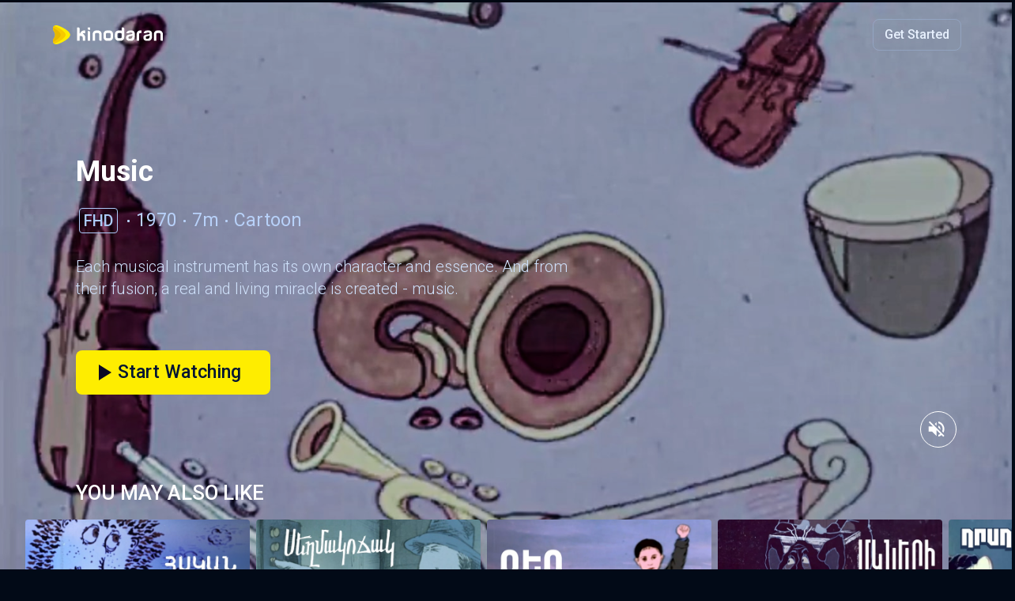

--- FILE ---
content_type: text/html
request_url: https://kinodaran.com/en/title/music.html
body_size: 37275
content:
<!DOCTYPE html><html lang="en-us"><head><meta charset="utf-8"><link rel="icon" href="/favicon.ico"><meta name="viewport" content="width=device-width,initial-scale=1"><meta name="apple-itunes-app" content="app-id=1523806081"><meta name="theme-color" content="#000000"><meta name="facebook-domain-verification" content="taeaayq7uhbhrcfe1rt3zkxpa331c7"><link rel="apple-touch-icon" href="/logo.png"><link rel="stylesheet" href="https://cdn.jsdelivr.net/npm/bootstrap@4.6.1/dist/css/bootstrap.min.css" integrity="sha384-zCbKRCUGaJDkqS1kPbPd7TveP5iyJE0EjAuZQTgFLD2ylzuqKfdKlfG/eSrtxUkn" crossorigin="anonymous"><link href="https://fonts.googleapis.com/css2?family=Roboto:wght@100;300;400;500;700&amp;display=swap" rel="stylesheet"><script src="https://unpkg.com/dayjs@1.8.21/dayjs.min.js"></script><link rel="preconnect" href="https://cdn.jsdelivr.net"><link rel="preconnect" href="https://fonts.googleapis.com"><title>Music | Yerajshtutyun | Watch Online | Kinodaran</title><script src="https://cdnjs.cloudflare.com/ajax/libs/mux.js/5.10.0/mux.min.js" integrity="sha512-q6M/nhTjU74/p4f/XSQBu1KlHNQnZi2c+vbORzo9eug1RHac4bSQBY8dldp5h0gN2QCjvu2lLdJxbZJLNbR11A==" crossorigin="anonymous" referrerpolicy="no-referrer"></script><link rel="preconnect" href="https://cdnjs.cloudflare.com"><link rel="preconnect" href="https://unpkg.com"><script src="seo_static/shaka-player.compiled.js"></script><script defer="defer" src="seo_static/app.js"></script><link href="seo_static/main.css" rel="stylesheet"><link rel="canonical" href="https://kinodaran.com/en/title/music.html"><link rel="alternate" hreflang="x-default" href="https://kinodaran.com/en/title/music.html"><link rel="alternate" href="https://kinodaran.com/en/title/music.html" hreflang="en"><link rel="alternate" href="https://kinodaran.com/hy/title/yerajshtutyun.html" hreflang="hy"><link rel="alternate" href="https://kinodaran.com/ru/title/muzyka.html" hreflang="ru"><meta property="og:url" content="https://kinodaran.com/en/title/music.html"><meta property="og:type" content="movie"><meta property="og:title" content="Music | Yerajshtutyun | Watch Online | Kinodaran"><meta property="og:description" content="Each musical instrument has its own character and essence. And from their fusion, a real and living miracle is created - music."><meta property="og:image" content="https://cdn.kinodaran.com/MEDIA/5/MOVIE/938/thumbnail_DETAIL_TABLET.jpg?etag=f69246500b88dab2a5eae27d2f42fee7_lQfY622w2i_1710413609930"><meta name="description" content="Each musical instrument has its own character and essence. And from their fusion, a real and living miracle is created - music."><meta property="robots" content="all"><script type="application/ld+json">{"@context":"https://schema.org","@type":"Movie","url":"https://kinodaran.com/en/title/music.html","name":"Music | Yerajshtutyun | Watch Online | Kinodaran","image":"https://cdn.kinodaran.com/MEDIA/5/MOVIE/938/thumbnail_DETAIL_TABLET.jpg?etag=f69246500b88dab2a5eae27d2f42fee7_lQfY622w2i_1710413609930","dateCreated":"1970-01-01","datePublished":"1970-01-01","description":"Each musical instrument has its own character and essence. And from their fusion, a real and living miracle is created - music.","contentRating":"undefined+","duration":"PT6M38S","genre":"Cartoon"}</script><link rel="preconnect" href="https://cdn.kinodaran.com"><link rel="preconnect" href="https://fonts.gstatic.com"></head><body lang="en"><noscript>You need to enable JavaScript to run this app.</noscript><div id="root"><div id="landing" movie-id="938" lang="en"><header class="d-flex align-items-center justify-content-between px-v2-10 py-v2-11 px-v2-md-32 py-v2-md-12 w-100"><div><a href="https://kinodaran.com"><svg width="142" height="28" viewBox="0 0 142 28" fill="none" xmlns="http://www.w3.org/2000/svg" class="mr-2"><g clip-path="url(#clip0_213_3780)"><path d="M24.7971 14C24.7971 19.2063 10.5907 26.1197 7.04389 26.1197C6.17967 26.1197 5.26639 25.868 4.53849 25.3209C3.89237 24.8339 3.39075 24.1116 3.19446 23.1213C3.13448 22.8258 3.10449 22.5084 3.10449 22.1665C3.10449 18.5333 5.85798 17.521 5.85798 14.0027C5.85798 10.4845 3.10449 9.46949 3.10449 5.83631C3.10449 5.4916 3.13448 5.17424 3.19446 4.88151C3.39075 3.88841 3.89237 3.16615 4.53849 2.67917C5.26639 2.13201 6.17695 1.88031 7.04389 1.88031C10.5934 1.88031 24.7971 8.79374 24.7971 14Z" fill="#FEED00"></path><path d="M18.9766 14C18.9766 18.1366 10.0018 23.3538 4.53849 25.3209C3.89237 24.8339 3.39075 24.1117 3.19446 23.1213C3.13448 22.8258 3.10449 22.5085 3.10449 22.1665C3.10449 18.5333 5.85798 17.521 5.85798 14.0028C5.85798 10.4845 3.10449 9.46952 3.10449 5.83634C3.10449 5.49163 3.13448 5.17427 3.19446 4.88154C3.39075 3.88843 3.89237 3.16618 4.53849 2.6792C10.0018 4.64352 18.9766 9.86347 18.9766 14Z" fill="#F7CA00"></path><path d="M12.7172 14C12.7172 17.0285 7.91083 20.6344 3.19446 23.1212C3.13448 22.8257 3.10449 22.5084 3.10449 22.1664C3.10449 18.5332 5.85798 17.521 5.85798 14.0027C5.85798 10.4844 3.10449 9.46945 3.10449 5.83627C3.10449 5.49156 3.13448 5.1742 3.19446 4.88147C7.91083 7.36833 12.7172 10.9742 12.7172 14.0027V14Z" fill="#E7B800"></path><path fill-rule="evenodd" clip-rule="evenodd" d="M43.8586 11.8841H42.2583V11.8786C41.6503 11.8786 41.1105 12.1768 40.7561 12.6447C41.6694 13.055 42.4464 13.7362 42.9943 14.5926C43.5369 15.4461 43.8586 16.4775 43.8586 17.5801V21.6127H40.6607V17.5801C40.6607 16.4721 39.8019 15.5692 38.7414 15.5692H36.7131V21.6154H33.5071V4.63416H35.1592C35.5872 4.63416 35.9552 4.78736 36.2606 5.09104C36.5659 5.39745 36.7186 5.77499 36.7186 6.22367L36.7131 12.2097H37.4001C38.0681 10.0675 39.9928 8.51903 42.2583 8.51903H43.8586V11.8841ZM91.6138 4.63688C92.0391 4.63688 92.4072 4.8065 92.7125 5.14301H92.7152C93.0206 5.47952 93.1732 5.85706 93.1732 6.27291V16.918C93.1732 19.5143 91.1695 21.6209 88.6941 21.6209H85.8533C83.3806 21.6209 81.3741 19.5143 81.3741 16.918V13.2246C81.3741 10.6283 83.3779 8.52175 85.8533 8.52175H88.6941C89.1684 8.52175 89.6237 8.59836 90.0544 8.74336V4.63688H91.6138ZM88.6886 18.2859C89.4083 18.2859 89.9917 17.6704 89.9917 16.918V13.2246C89.9917 12.4696 89.4056 11.8567 88.6886 11.8567H85.8479C85.1309 11.8567 84.5475 12.4723 84.5475 13.2246V16.918C84.5475 17.6731 85.1309 18.2859 85.8479 18.2859H88.6886ZM50.1125 7.6901H48.4604C48.0324 7.6901 47.6644 7.52869 47.359 7.2086C47.0537 6.88851 46.901 6.50275 46.901 6.05408V4.63966H50.1125V7.6901ZM46.901 9.32886H48.5531C48.9811 9.32886 49.3492 9.49028 49.6545 9.81037C49.9598 10.1305 50.1125 10.5162 50.1125 10.9649V21.6182H46.901V9.32886ZM74.6349 11.7938C75.3383 11.7938 75.9108 12.3957 75.9108 13.1344V17.0111C75.9108 17.7497 75.3383 18.3516 74.6349 18.3516H71.2708C70.5674 18.3516 69.9949 17.7497 69.9949 17.0111V13.1344C69.9949 12.3957 70.5674 11.7938 71.2708 11.7938H74.6349ZM74.6349 8.52179H71.2708C68.8444 8.52179 66.8788 10.5873 66.8788 13.1344V17.0111C66.8788 19.5581 68.8444 21.6237 71.2708 21.6237H74.6349C77.0613 21.6237 79.0269 19.5581 79.0269 17.0111V13.1344C79.0269 10.5873 77.0613 8.52179 74.6349 8.52179ZM141.646 11.3123C141.141 10.0757 140.135 9.12094 138.9 8.72151C138.491 8.59292 138.061 8.52179 137.613 8.52179H135.018C132.594 8.52179 130.626 10.5873 130.626 13.1344V21.6209H133.742V13.1344C133.742 12.3957 134.315 11.7938 135.018 11.7938H137.613C138.3 11.7938 138.862 12.3711 138.887 13.0879V13.1344V20.0232C138.895 20.4254 139.047 20.7892 139.342 21.1148C139.647 21.4513 140.015 21.6209 140.441 21.6209H142V13.1344C142 12.4887 141.872 11.8704 141.643 11.3123H141.646ZM61.4318 8.72151C62.6668 9.12094 63.6727 10.0757 64.1771 11.3123H64.1744C64.4034 11.8704 64.5315 12.4887 64.5315 13.1344V21.6209H62.9721C62.5468 21.6209 62.1788 21.4513 61.8734 21.1148C61.579 20.7892 61.4263 20.4254 61.4182 20.0232V13.1344V13.0879C61.3936 12.3711 60.832 11.7938 60.145 11.7938H57.5497C56.8463 11.7938 56.2738 12.3957 56.2738 13.1344V21.6209H53.1577V13.1344C53.1577 10.5873 55.126 8.52179 57.5497 8.52179H60.145C60.5921 8.52179 61.0229 8.59292 61.4318 8.72151ZM113.236 8.52179C110.763 8.52179 108.756 10.6284 108.756 13.2247V21.6209H111.935V13.2247C111.935 12.4696 112.521 11.8568 113.238 11.8568H115.046V8.52179H113.238H113.236ZM99.6399 21.621H102.192L102.189 21.6182C104.457 21.6182 106.409 19.5007 106.409 16.5843V12.2672C106.409 11.5093 105.962 8.51909 102.192 8.51909H100.649C99.1192 8.51909 97.9414 8.88295 97.1154 9.60795C96.382 10.2399 95.954 11.0443 95.8313 12.0209H99.0974C99.25 11.6735 99.6889 11.3589 100.027 11.233C100.336 11.1179 101.002 11.1195 101.441 11.1207L101.556 11.1209C103.437 11.1209 103.433 12.0188 103.432 12.2483L103.432 12.2617C103.432 12.8937 102.325 13.2986 100.981 13.4873C100.876 13.4988 100.658 13.5291 100.42 13.5621L100.419 13.5622C100.035 13.6156 99.5979 13.6761 99.5036 13.6761C98.3395 13.8649 97.3853 14.2452 96.6356 14.8115C95.8859 15.3778 95.5124 16.3244 95.5124 17.6485C95.5124 19.0684 95.924 20.0834 96.7501 20.699C97.5761 21.3145 98.5385 21.621 99.6399 21.621ZM103.427 15.0482C103.08 15.2264 102.377 15.394 101.718 15.551C101.56 15.5887 101.404 15.6258 101.257 15.6623L100.008 15.8976L99.9922 15.9021C99.4391 16.0614 98.4949 16.3333 98.4949 17.5528C98.4949 18.0261 98.6312 18.4036 98.9065 18.6882C99.1819 18.9398 99.5799 19.0657 100.098 19.0657C100.954 19.0657 102.205 18.814 102.693 18.3079C103.181 17.8045 103.427 17.1096 103.427 16.2286V15.0482ZM124.064 21.621H121.512C120.411 21.621 119.449 21.3145 118.623 20.699C117.797 20.0834 117.385 19.0684 117.385 17.6485C117.385 16.3244 117.758 15.3778 118.508 14.8115C119.258 14.2452 120.212 13.8649 121.376 13.6761C121.47 13.6761 121.907 13.6156 122.292 13.5622L122.292 13.5621C122.53 13.5291 122.748 13.4988 122.854 13.4873C124.198 13.2986 125.305 12.8937 125.305 12.2617L125.305 12.2483C125.305 12.0188 125.309 11.1209 123.429 11.1209L123.313 11.1207C122.874 11.1195 122.209 11.1179 121.899 11.233C121.561 11.3589 121.122 11.6735 120.97 12.0209H117.704C117.826 11.0443 118.255 10.2399 118.988 9.60795C119.814 8.88295 120.992 8.51909 122.521 8.51909H124.064C127.834 8.51909 128.282 11.5093 128.282 12.2672V16.5843C128.282 19.5007 126.33 21.6182 124.061 21.6182L124.064 21.621ZM123.591 15.551C124.249 15.394 124.953 15.2264 125.299 15.0482V16.2286C125.299 17.1096 125.054 17.8045 124.566 18.3079C124.078 18.814 122.826 19.0657 121.97 19.0657C121.452 19.0657 121.054 18.9398 120.779 18.6882C120.504 18.4036 120.367 18.0261 120.367 17.5528C120.367 16.3333 121.312 16.0614 121.865 15.9021L121.88 15.8976L123.129 15.6623C123.277 15.6258 123.432 15.5887 123.591 15.551Z" fill="white"></path></g><defs><clipPath id="clip0_213_3780"><rect width="142" height="28" fill="white"></rect></clipPath></defs></svg></a></div><div class="d-flex"><a href="https://kinodaran.com/link/media?id=938" class="btn auth-btns btn-v2 btn-v2-outline btn-v2-md text-extra-light"><span>Get Started</span></a><a href="https://kinodaran.com/profile" class="profile-btn"><svg xmlns="http://www.w3.org/2000/svg" width="15" height="20" viewBox="0 0 17 20"><path fill-rule="evenodd" fill="rgb(0, 0, 0)" d="M8.415,13.405 C4.714,13.405 1.713,10.405 1.713,6.704 C1.713,3.002 4.714,0.002 8.415,0.002 C12.116,0.002 15.116,3.002 15.116,6.704 C15.116,10.405 12.116,13.405 8.415,13.405 ZM8.415,1.675 C5.642,1.675 3.386,3.930 3.386,6.704 C3.386,9.476 5.642,11.732 8.415,11.732 C11.188,11.732 13.444,9.476 13.444,6.704 C13.444,3.930 11.188,1.675 8.415,1.675 ZM16.146,18.746 L14.965,19.926 C13.503,18.620 11.087,17.749 8.415,17.749 C5.744,17.749 3.329,18.620 1.866,19.926 L0.683,18.746 C2.451,17.125 5.256,16.076 8.415,16.076 C11.575,16.076 14.378,17.123 16.146,18.746 Z"></path></svg></a></div></header><div id="content" class="container-fluid p-0 is-movie"><div class="movie-view-seo"><div class="poster-image w-100"><video id="video" dataurl="https://cdn.kinodaran.com/MEDIA/5/MOVIE/938/TRAILER/STREAM/HLS/playlist.m3u8" autoplay="" loop="" playsinline="" poster="https://cdn.kinodaran.com/MEDIA/5/MOVIE/938/thumbnail_DETAIL_TABLET.jpg?etag=f69246500b88dab2a5eae27d2f42fee7_lQfY622w2i_1710413609930"></video><button class="btn btn-mute-toggle d-flex justify-content-center align-items-center p-0"><span class="muted"><svg xmlns="http://www.w3.org/2000/svg" width="46.5" height="46.5" viewBox="0 0 46.5 46.5"><circle fill="none" cx="22.5" cy="22.5" r="22.5"></circle><g><path id="no_sound" fill="#fff" fill-rule="evenodd" d="M27,22.782a4.99,4.99,0,0,0-2.778-4.471v2.455l2.728,2.727A5.027,5.027,0,0,0,27,22.782Zm2.778,0a7.679,7.679,0,0,1-.6,2.932L30.86,27.4a9.972,9.972,0,0,0-6.64-14.356v2.294A7.775,7.775,0,0,1,29.777,22.782ZM22,13.9l-2.323,2.322L22,18.539V13.9Zm-8.585-1.111L12,14.2l5.251,5.248H12v6.664h4.445L22,31.668V24.2l4.728,4.726a7.831,7.831,0,0,1-2.506,1.311v2.294a9.971,9.971,0,0,0,4.095-2.01l2.267,2.26L32,31.362l-10-10Z"></path></g></svg></span><span class="unmuted"><svg xmlns="http://www.w3.org/2000/svg" width="46.5" height="46.5" viewBox="0 0 46.5 46.5"><circle fill="none" cx="22.5" cy="22.5" r="22.5"></circle><g><path id="sound-2" data-name="sound" fill="#fff" fill-rule="evenodd" d="M27,22.941a5.043,5.043,0,0,0-2.778-4.514v9.033A5.058,5.058,0,0,0,27,22.941ZM12,19.577v6.729h4.445L22,31.913V13.97l-5.557,5.607H12ZM24.22,13.106v2.316a7.866,7.866,0,0,1,0,15.038v2.316A10.107,10.107,0,0,0,24.22,13.106Z"></path></g></svg></span></button><button class="play-button d-block d-md-none"><svg xmlns="http://www.w3.org/2000/svg" width="16.03" height="20.75" viewBox="0 0 16.03 20.75"><path fill="#fff" fill-rule="evenodd" d="M1040.06,599.708V578.96l16.04,10.374Z" transform="translate(-1040.06 -578.969)"></path></svg></button></div><div class="movie-view-content position-relative d-flex flex-column justify-content-center pl-v2-md-48 pl-v2-10 pr-v2-10 pr-v2-md-0"><h3 class="mt-v2-8 mt-v2-md-0 mb-0">Music</h3><ul class="d-flex align-items-center flex-wrap list-style-light__row pl-0 mb-v2-md-14 mb-v2-8 mt-v2-6"><li class="mt-v2-4 mt-v2-sm-6"><span class="badge badge-alt-outline badge-md mx-v2-2 text-lg-alt" role="presentation">FHD</span></li><li class="mt-v2-4 mt-v2-sm-6 text-xl-alt">1970</li><li class="mt-v2-4 mt-v2-sm-6 text-xl-alt">7m</li><li class="mt-v2-4 mt-v2-sm-6 text-xl-alt">Cartoon&nbsp;</li></ul><p class="movie-desc text-lg-alt mb-0 text-v2-light pr-v2-md-50 pr-v2-0">Each musical instrument has its own character and essence. And from their fusion, a real and living miracle is created - music.</p><div class="d-flex flex-column to-reverse mt-v2-md-32 mt-v2-18"><div class="detais-actions d-flex align-items-center justify-content-between"><a href="https://kinodaran.com/link/media?id=938" class="btn btn-v2 btn-v2-primary pl-v2-14 pr-v2-18 mr-v2-sm-8" id="playBtn"><svg xmlns="http://www.w3.org/2000/svg" width="16.03" height="20.75" viewBox="0 0 16.03 20.75"><path fill="#0a0824" fill-rule="evenodd" d="M1040.06,599.708V578.96l16.04,10.374Z" transform="translate(-1040.06 -578.969)"></path></svg><span>Start Watching</span></a></div></div></div><div class="details-you-like"><p class="h9-alt px-v2-10 px-v2-md-48 mb-v2-8 weight-500">YOU MAY ALSO LIKE</p><div class="related-movies d-flex pl-v2-md-16 pl-v2-8 overflow-auto"></div></div><div class="mt-v2-12"><p class="h9-alt px-v2-10 px-v2-md-48 mb-v2-8 weight-500">Cast &amp; Crew</p><div class="d-flex overflow-auto pl-v2-md-40 pl-v2-5"><div class="cast-member d-flex flex-column align-items-center pt-v2-2 px-v2-5 px-v2-md-8"><div class="cast-image-holder d-flex align-items-center justify-content-center overflow-hidden rounded__50 bg-v2-dark mb-v2-4"><img src="https://cdn.kinodaran.com/CAST/thumbnail.png" alt="R." class="w-100 h-100 object-fit__contain object-position__center"></div><p class="cast-title text-xs-alt text-center weight-medium mxw-v2-74 text-ellipsis mb-v2-1">R.<br>Babayan</p><p class="cast-role text-xs-alt text-center weight-regular mxw-v2-74 text-ellipsis mb-0">Director</p></div><div class="cast-member d-flex flex-column align-items-center pt-v2-2 px-v2-5 px-v2-md-8"><div class="cast-image-holder d-flex align-items-center justify-content-center overflow-hidden rounded__50 bg-v2-dark mb-v2-4"><img src="https://cdn.kinodaran.com/CAST/1223/thumbnail.jpg?etag=cb0db647cc610f4e21f347baa70caf50_z3GC5aeME2_1682503131670" alt="Aghasi" class="w-100 h-100 object-fit__contain object-position__center"></div><p class="cast-title text-xs-alt text-center weight-medium mxw-v2-74 text-ellipsis mb-v2-1">Aghasi<br>Ayvazyan</p><p class="cast-role text-xs-alt text-center weight-regular mxw-v2-74 text-ellipsis mb-0">Writer</p></div><div class="cast-member d-flex flex-column align-items-center pt-v2-2 px-v2-5 px-v2-md-8"><div class="cast-image-holder d-flex align-items-center justify-content-center overflow-hidden rounded__50 bg-v2-dark mb-v2-4"><img src="https://cdn.kinodaran.com/CAST/580/thumbnail.jpg?etag=ab619fb90325de9deafe2494d02c55c5_GKEG1bjzw9_1681817085109" alt="Yuri" class="w-100 h-100 object-fit__contain object-position__center"></div><p class="cast-title text-xs-alt text-center weight-medium mxw-v2-74 text-ellipsis mb-v2-1">Yuri<br>Harutyunyan</p><p class="cast-role text-xs-alt text-center weight-regular mxw-v2-74 text-ellipsis mb-0">Music</p></div></div></div></div></div><footer class="mt-v2-30"><div class="px-v2-12 px-v2-sm-18 px-v2-md-32"><div class="row py-v2-20 py-v2-sm-28"><div class="col-12 col-lg-3 col-xl-2 mb-10 mb-md-11 mb-lg-0"><div class="row"><div class="col-12 col-md-6 col-lg-12 mb-8 mb-lg-0 mb-lg-10"><div class="d-flex flex-column align-items-center align-items-md-start"><div class="mb-6 mb-md-7 mb-lg-6"><svg width="116" height="28" viewBox="0 0 142 28" fill="none" xmlns="http://www.w3.org/2000/svg"><g clip-path="url(#clip0_213_3780)"><path d="M24.7971 14C24.7971 19.2063 10.5907 26.1197 7.04389 26.1197C6.17967 26.1197 5.26639 25.868 4.53849 25.3209C3.89237 24.8339 3.39075 24.1116 3.19446 23.1213C3.13448 22.8258 3.10449 22.5084 3.10449 22.1665C3.10449 18.5333 5.85798 17.521 5.85798 14.0027C5.85798 10.4845 3.10449 9.46949 3.10449 5.83631C3.10449 5.4916 3.13448 5.17424 3.19446 4.88151C3.39075 3.88841 3.89237 3.16615 4.53849 2.67917C5.26639 2.13201 6.17695 1.88031 7.04389 1.88031C10.5934 1.88031 24.7971 8.79374 24.7971 14Z" fill="#FEED00"></path><path d="M18.9766 14C18.9766 18.1366 10.0018 23.3538 4.53849 25.3209C3.89237 24.8339 3.39075 24.1117 3.19446 23.1213C3.13448 22.8258 3.10449 22.5085 3.10449 22.1665C3.10449 18.5333 5.85798 17.521 5.85798 14.0028C5.85798 10.4845 3.10449 9.46952 3.10449 5.83634C3.10449 5.49163 3.13448 5.17427 3.19446 4.88154C3.39075 3.88843 3.89237 3.16618 4.53849 2.6792C10.0018 4.64352 18.9766 9.86347 18.9766 14Z" fill="#F7CA00"></path><path d="M12.7172 14C12.7172 17.0285 7.91083 20.6344 3.19446 23.1212C3.13448 22.8257 3.10449 22.5084 3.10449 22.1664C3.10449 18.5332 5.85798 17.521 5.85798 14.0027C5.85798 10.4844 3.10449 9.46945 3.10449 5.83627C3.10449 5.49156 3.13448 5.1742 3.19446 4.88147C7.91083 7.36833 12.7172 10.9742 12.7172 14.0027V14Z" fill="#E7B800"></path><path fill-rule="evenodd" clip-rule="evenodd" d="M43.8586 11.8841H42.2583V11.8786C41.6503 11.8786 41.1105 12.1768 40.7561 12.6447C41.6694 13.055 42.4464 13.7362 42.9943 14.5926C43.5369 15.4461 43.8586 16.4775 43.8586 17.5801V21.6127H40.6607V17.5801C40.6607 16.4721 39.8019 15.5692 38.7414 15.5692H36.7131V21.6154H33.5071V4.63416H35.1592C35.5872 4.63416 35.9552 4.78736 36.2606 5.09104C36.5659 5.39745 36.7186 5.77499 36.7186 6.22367L36.7131 12.2097H37.4001C38.0681 10.0675 39.9928 8.51903 42.2583 8.51903H43.8586V11.8841ZM91.6138 4.63688C92.0391 4.63688 92.4072 4.8065 92.7125 5.14301H92.7152C93.0206 5.47952 93.1732 5.85706 93.1732 6.27291V16.918C93.1732 19.5143 91.1695 21.6209 88.6941 21.6209H85.8533C83.3806 21.6209 81.3741 19.5143 81.3741 16.918V13.2246C81.3741 10.6283 83.3779 8.52175 85.8533 8.52175H88.6941C89.1684 8.52175 89.6237 8.59836 90.0544 8.74336V4.63688H91.6138ZM88.6886 18.2859C89.4083 18.2859 89.9917 17.6704 89.9917 16.918V13.2246C89.9917 12.4696 89.4056 11.8567 88.6886 11.8567H85.8479C85.1309 11.8567 84.5475 12.4723 84.5475 13.2246V16.918C84.5475 17.6731 85.1309 18.2859 85.8479 18.2859H88.6886ZM50.1125 7.6901H48.4604C48.0324 7.6901 47.6644 7.52869 47.359 7.2086C47.0537 6.88851 46.901 6.50275 46.901 6.05408V4.63966H50.1125V7.6901ZM46.901 9.32886H48.5531C48.9811 9.32886 49.3492 9.49028 49.6545 9.81037C49.9598 10.1305 50.1125 10.5162 50.1125 10.9649V21.6182H46.901V9.32886ZM74.6349 11.7938C75.3383 11.7938 75.9108 12.3957 75.9108 13.1344V17.0111C75.9108 17.7497 75.3383 18.3516 74.6349 18.3516H71.2708C70.5674 18.3516 69.9949 17.7497 69.9949 17.0111V13.1344C69.9949 12.3957 70.5674 11.7938 71.2708 11.7938H74.6349ZM74.6349 8.52179H71.2708C68.8444 8.52179 66.8788 10.5873 66.8788 13.1344V17.0111C66.8788 19.5581 68.8444 21.6237 71.2708 21.6237H74.6349C77.0613 21.6237 79.0269 19.5581 79.0269 17.0111V13.1344C79.0269 10.5873 77.0613 8.52179 74.6349 8.52179ZM141.646 11.3123C141.141 10.0757 140.135 9.12094 138.9 8.72151C138.491 8.59292 138.061 8.52179 137.613 8.52179H135.018C132.594 8.52179 130.626 10.5873 130.626 13.1344V21.6209H133.742V13.1344C133.742 12.3957 134.315 11.7938 135.018 11.7938H137.613C138.3 11.7938 138.862 12.3711 138.887 13.0879V13.1344V20.0232C138.895 20.4254 139.047 20.7892 139.342 21.1148C139.647 21.4513 140.015 21.6209 140.441 21.6209H142V13.1344C142 12.4887 141.872 11.8704 141.643 11.3123H141.646ZM61.4318 8.72151C62.6668 9.12094 63.6727 10.0757 64.1771 11.3123H64.1744C64.4034 11.8704 64.5315 12.4887 64.5315 13.1344V21.6209H62.9721C62.5468 21.6209 62.1788 21.4513 61.8734 21.1148C61.579 20.7892 61.4263 20.4254 61.4182 20.0232V13.1344V13.0879C61.3936 12.3711 60.832 11.7938 60.145 11.7938H57.5497C56.8463 11.7938 56.2738 12.3957 56.2738 13.1344V21.6209H53.1577V13.1344C53.1577 10.5873 55.126 8.52179 57.5497 8.52179H60.145C60.5921 8.52179 61.0229 8.59292 61.4318 8.72151ZM113.236 8.52179C110.763 8.52179 108.756 10.6284 108.756 13.2247V21.6209H111.935V13.2247C111.935 12.4696 112.521 11.8568 113.238 11.8568H115.046V8.52179H113.238H113.236ZM99.6399 21.621H102.192L102.189 21.6182C104.457 21.6182 106.409 19.5007 106.409 16.5843V12.2672C106.409 11.5093 105.962 8.51909 102.192 8.51909H100.649C99.1192 8.51909 97.9414 8.88295 97.1154 9.60795C96.382 10.2399 95.954 11.0443 95.8313 12.0209H99.0974C99.25 11.6735 99.6889 11.3589 100.027 11.233C100.336 11.1179 101.002 11.1195 101.441 11.1207L101.556 11.1209C103.437 11.1209 103.433 12.0188 103.432 12.2483L103.432 12.2617C103.432 12.8937 102.325 13.2986 100.981 13.4873C100.876 13.4988 100.658 13.5291 100.42 13.5621L100.419 13.5622C100.035 13.6156 99.5979 13.6761 99.5036 13.6761C98.3395 13.8649 97.3853 14.2452 96.6356 14.8115C95.8859 15.3778 95.5124 16.3244 95.5124 17.6485C95.5124 19.0684 95.924 20.0834 96.7501 20.699C97.5761 21.3145 98.5385 21.621 99.6399 21.621ZM103.427 15.0482C103.08 15.2264 102.377 15.394 101.718 15.551C101.56 15.5887 101.404 15.6258 101.257 15.6623L100.008 15.8976L99.9922 15.9021C99.4391 16.0614 98.4949 16.3333 98.4949 17.5528C98.4949 18.0261 98.6312 18.4036 98.9065 18.6882C99.1819 18.9398 99.5799 19.0657 100.098 19.0657C100.954 19.0657 102.205 18.814 102.693 18.3079C103.181 17.8045 103.427 17.1096 103.427 16.2286V15.0482ZM124.064 21.621H121.512C120.411 21.621 119.449 21.3145 118.623 20.699C117.797 20.0834 117.385 19.0684 117.385 17.6485C117.385 16.3244 117.758 15.3778 118.508 14.8115C119.258 14.2452 120.212 13.8649 121.376 13.6761C121.47 13.6761 121.907 13.6156 122.292 13.5622L122.292 13.5621C122.53 13.5291 122.748 13.4988 122.854 13.4873C124.198 13.2986 125.305 12.8937 125.305 12.2617L125.305 12.2483C125.305 12.0188 125.309 11.1209 123.429 11.1209L123.313 11.1207C122.874 11.1195 122.209 11.1179 121.899 11.233C121.561 11.3589 121.122 11.6735 120.97 12.0209H117.704C117.826 11.0443 118.255 10.2399 118.988 9.60795C119.814 8.88295 120.992 8.51909 122.521 8.51909H124.064C127.834 8.51909 128.282 11.5093 128.282 12.2672V16.5843C128.282 19.5007 126.33 21.6182 124.061 21.6182L124.064 21.621ZM123.591 15.551C124.249 15.394 124.953 15.2264 125.299 15.0482V16.2286C125.299 17.1096 125.054 17.8045 124.566 18.3079C124.078 18.814 122.826 19.0657 121.97 19.0657C121.452 19.0657 121.054 18.9398 120.779 18.6882C120.504 18.4036 120.367 18.0261 120.367 17.5528C120.367 16.3333 121.312 16.0614 121.865 15.9021L121.88 15.8976L123.129 15.6623C123.277 15.6258 123.432 15.5887 123.591 15.551Z" fill="white"></path></g><defs><clipPath id="clip0_213_3780"><rect width="142" height="28" fill="white"></rect></clipPath></defs></svg></div><div><p class="d-none d-lg-block text-copyright text-pre-line caption-lg alt mb-0">© 2024 Kinodaran all right reserved.</p><p class="d-lg-none text-center text-md-left text-copyright text-pre-line caption-lg alt mb-0">© 2024 Kinodaran all right reserved.</p></div></div></div><div class="col-12 col-md-6 col-lg-12"><div class="d-flex flex-column align-items-center align-items-md-end align-items-lg-start"><div class="mb-7"><div class="large-language-select d-sm-flex align-items-center"><div class="dropdown dropup" id="langToggle"><div class="text-secondary"><div class="d-flex align-items-center active-option">ENG<svg xmlns="http://www.w3.org/2000/svg" width="12px" height="8px" viewBox="0 0 12 8"><path fill-rule="evenodd" fill="#8195b3" d="M5.872,4.742 L10.395,0.202 L11.668,1.479 L5.872,7.298 L0.076,1.479 L1.349,0.202 L5.872,4.742 Z"></path></svg></div></div><div class="dropdown-menu dropdown-menu-left" tabindex="-1"><div id="lang-hy" class="dropdown-option"><a class="d-flex align-items-center text-nowrap" href="https://kinodaran.com/hy/title/yerajshtutyun.html">Հայերեն</a></div><div class="dropdown-divider"></div><div id="lang-ru" class="dropdown-option"><a class="d-flex align-items-center text-nowrap" href="https://kinodaran.com/ru/title/muzyka.html">Русский</a></div></div></div></div></div><div><ul class="footer-socials"><li><a href="https://www.facebook.com/Kinodaran-105217547891368/" target="_blank" rel="noopener noreferrer"><svg width="24" height="24" viewBox="0 0 24 24" fill="none" xmlns="http://www.w3.org/2000/svg"><path fill-rule="evenodd" clip-rule="evenodd" d="M13.3122 20H10.2282V12.6875H7.63623V9.84375H10.2282V7.75C10.2282 7.13541 10.3211 6.59896 10.507 6.14062C10.693 5.67187 10.9527 5.27865 11.2863 4.96094C11.6198 4.64323 12.0217 4.40625 12.492 4.25C12.9732 4.08333 13.4982 4 14.0669 4C14.6137 4 15.1003 4.01302 15.5269 4.03906C15.9534 4.0651 16.2323 4.09375 16.3635 4.125V6.65625H14.7887C14.1653 6.65625 13.7634 6.78385 13.5829 7.03906C13.4025 7.29427 13.3122 7.625 13.3122 8.03125V9.84375H16.2651L15.8714 12.6875H13.3122V20Z" fill="white"></path></svg></a></li><li><a href="https://www.instagram.com/kinodaran/" target="_blank" rel="noopener noreferrer"><svg width="24" height="24" viewBox="0 0 24 24" fill="none" xmlns="http://www.w3.org/2000/svg"><path d="M11.5 5.85116C13.5014 5.85116 13.7399 5.85838 14.5299 5.89451C15.262 5.92823 15.657 6.05106 15.922 6.15222C16.2712 6.28709 16.5217 6.45087 16.7842 6.71339C17.0467 6.97592 17.2081 7.2264 17.3454 7.57563C17.4489 7.84056 17.5694 8.23796 17.6031 8.96773C17.6392 9.75771 17.6464 9.99615 17.6464 11.9976C17.6464 13.999 17.6392 14.2375 17.6031 15.0275C17.5694 15.7596 17.4465 16.1546 17.3454 16.4196C17.2105 16.7688 17.0467 17.0193 16.7842 17.2818C16.5217 17.5443 16.2712 17.7057 15.922 17.843C15.657 17.9465 15.2596 18.067 14.5299 18.1007C13.7399 18.1368 13.5014 18.144 11.5 18.144C9.49855 18.144 9.26012 18.1368 8.47013 18.1007C7.73796 18.067 7.34297 17.9441 7.07803 17.843C6.72881 17.7081 6.47832 17.5443 6.2158 17.2818C5.95328 17.0193 5.79191 16.7688 5.65462 16.4196C5.55106 16.1546 5.43064 15.7572 5.39692 15.0275C5.36079 14.2375 5.35356 13.999 5.35356 11.9976C5.35356 9.99615 5.36079 9.75771 5.39692 8.96773C5.43064 8.23555 5.55347 7.84056 5.65462 7.57563C5.7895 7.2264 5.95328 6.97592 6.2158 6.71339C6.47832 6.45087 6.72881 6.2895 7.07803 6.15222C7.34297 6.04865 7.74037 5.92823 8.47013 5.89451C9.26012 5.85838 9.49855 5.85116 11.5 5.85116ZM11.5 4.5C9.46243 4.5 9.20713 4.50963 8.40751 4.54576C7.61031 4.58189 7.06358 4.70954 6.58671 4.89499C6.09297 5.08767 5.6763 5.34297 5.25963 5.75963C4.84297 6.1763 4.58526 6.59538 4.39499 7.08671C4.20954 7.56358 4.08189 8.1079 4.04576 8.90751C4.00963 9.70713 4 9.96243 4 12C4 14.0376 4.00963 14.2929 4.04576 15.0925C4.08189 15.8897 4.20954 16.4364 4.39499 16.9133C4.58767 17.407 4.84297 17.8237 5.25963 18.2404C5.6763 18.657 6.09538 18.9147 6.58671 19.105C7.06358 19.2905 7.6079 19.4181 8.40751 19.4542C9.20713 19.4904 9.46243 19.5 11.5 19.5C13.5376 19.5 13.7929 19.4904 14.5925 19.4542C15.3897 19.4181 15.9364 19.2905 16.4133 19.105C16.907 18.9123 17.3237 18.657 17.7404 18.2404C18.157 17.8237 18.4147 17.4046 18.605 16.9133C18.7905 16.4364 18.9181 15.8921 18.9542 15.0925C18.9904 14.2929 19 14.0376 19 12C19 9.96243 18.9904 9.70713 18.9542 8.90751C18.9181 8.11031 18.7905 7.56358 18.605 7.08671C18.4123 6.59297 18.157 6.1763 17.7404 5.75963C17.3237 5.34297 16.9046 5.08526 16.4133 4.89499C15.9364 4.70954 15.3921 4.58189 14.5925 4.54576C13.7929 4.50963 13.5376 4.5 11.5 4.5V4.5ZM11.5 8.14884C9.37331 8.14884 7.64884 9.87331 7.64884 12C7.64884 14.1267 9.37331 15.8512 11.5 15.8512C13.6267 15.8512 15.3512 14.1267 15.3512 12C15.3512 9.87331 13.6267 8.14884 11.5 8.14884ZM11.5 14.5C10.1199 14.5 9 13.3801 9 12C9 10.6199 10.1199 9.5 11.5 9.5C12.8801 9.5 14 10.6199 14 12C14 13.3801 12.8801 14.5 11.5 14.5ZM16.4013 7.99711C16.4013 8.49326 15.999 8.89788 15.5005 8.89788C15.0019 8.89788 14.5997 8.49567 14.5997 7.99711C14.5997 7.49856 15.0019 7.09634 15.5005 7.09634C15.999 7.09634 16.4013 7.49856 16.4013 7.99711Z" fill="white"></path></svg></a></li><li><a href="https://www.youtube.com/@Kinodaran" target="_blank" rel="noopener noreferrer"><svg width="24" height="24" viewBox="0 0 24 24" fill="none" xmlns="http://www.w3.org/2000/svg"><path fill-rule="evenodd" clip-rule="evenodd" d="M20.6086 4.76909C21.5504 5.02293 22.2936 5.76607 22.5474 6.70788V6.71155C23.0183 8.43329 22.9999 12.0202 22.9999 12.0202C22.9999 12.0202 22.9999 15.5888 22.5474 17.3105C22.2936 18.2523 21.5504 18.9954 20.6086 19.2493C18.8869 19.7018 12 19.7018 12 19.7018C12 19.7018 5.13142 19.7018 3.39129 19.2309C2.44949 18.9771 1.70635 18.2339 1.45251 17.2921C1 15.5888 1 12.0018 1 12.0018C1 12.0018 1 8.42961 1.45251 6.70788C1.70635 5.76607 2.46789 5.00454 3.39129 4.75069C5.11303 4.29819 12 4.29819 12 4.29819C12 4.29819 18.8869 4.29819 20.6086 4.76909ZM9.46204 15.6958V8.30471V8.30059L15.8803 11.9982L9.46204 15.6958Z" fill="white"></path></svg></a></li></ul></div></div></div></div></div><div class="col-12 col-lg-5 col-xl-7 mb-8 mb-lg-0"><div class="footer-navs row justify-content-md-around"><div class="col-6 col-md-3"><p class="nav-title">Company</p><ul><li><a href="https://kinodaran.com/about">About Us</a></li><li><a href="https://kinodaran.com/faq">Help Center</a></li></ul></div><div class="col-6 col-md-3"><p class="nav-title">Get The Apps</p><ul><li><a href="https://apps.apple.com/us/app/id1523806081" target="_blank">iOS</a></li><li><a href="https://play.google.com/store/apps/details?id=com.techcraeft.kinodaran" target="_blank">Android</a></li><li><a href="https://apps.apple.com/us/app/id1523806081" target="_blank">Apple TV</a></li></ul></div><div class="col-6 col-md-3"><p class="nav-title">Legal</p><ul><li><a href="https://kinodaran.com/term">Terms of Use</a></li><li><a href="https://kinodaran.com/privacy">Privacy Policy</a></li></ul></div></div></div><div class="col-12 col-md-6 offset-md-3 col-lg-4 offset-lg-0 col-xl-3"><div class="brand-list d-flex flex-wrap mb-9"><div class="brand-holder col-3"><a href="https://apps.apple.com/us/app/id1523806081" target="_blank" rel="noopener noreferrer" class="w-100"><svg width="106" height="42" viewBox="0 0 106 42" fill="none" xmlns="http://www.w3.org/2000/svg" class="mw-100p"><rect width="106" height="42" rx="4" fill="#030F23"></rect><path d="M35.5762 24.9643C35.2777 25.6845 34.9099 26.3769 34.4726 27.0279C33.7578 28.122 32.7445 29.4792 31.4952 29.493C30.3848 29.5 30.1002 28.7659 28.5942 28.7798C27.0881 28.7867 26.7688 29.5069 25.6584 29.5C24.4091 29.4861 23.4514 28.2604 22.7365 27.1664C20.7377 24.1126 20.5225 20.5256 21.7579 18.6283C22.6393 17.2711 24.0205 16.4817 25.3253 16.4817C26.63 16.4817 27.4837 17.2087 28.5803 17.2087C29.6769 17.2087 30.2946 16.4817 31.8214 16.4817C33.1123 16.544 34.3061 17.1741 35.0765 18.2059C32.2101 19.7778 32.682 23.8702 35.5692 24.9712L35.5762 24.9643ZM30.6554 15.2629C31.287 14.4874 31.5855 13.4971 31.4814 12.5C30.4681 12.6177 29.545 13.1232 28.8857 13.8988C28.3165 14.5843 27.8585 15.6022 28.0389 16.5925C29.0661 16.5717 30.0308 16.08 30.6554 15.2629ZM42.815 17.9646L40.0805 26.0249H41.3297L42.1487 23.5459H44.793L45.6328 26.0249H46.9167L44.1753 17.9646H42.815ZM43.4674 19.2942C43.5576 19.6543 43.6617 20.0282 43.7866 20.4298L44.5223 22.5626H42.4263L43.1481 20.409C43.2591 20.0628 43.3633 19.682 43.4604 19.2872L43.4674 19.2942ZM50.4632 20.0559C49.6998 20.0213 48.978 20.3744 48.5269 20.9838L48.4783 20.1875H47.3678V20.2913C47.4025 20.7899 47.4234 21.3439 47.4234 22.1263V28.3377H48.6379V25.4363C49.0613 25.9072 49.6651 26.1703 50.3036 26.1496C50.9977 26.1496 51.6709 25.8726 52.1498 25.3671C52.7119 24.7162 53.0034 23.8783 52.9618 23.0196C52.9895 22.2441 52.7397 21.4893 52.2539 20.8799C51.8097 20.3536 51.1573 20.049 50.4632 20.0559ZM50.1579 21.0669C51.2406 21.0669 51.7264 22.0709 51.7264 23.0681C51.7264 24.3561 51.1087 25.1524 50.1093 25.1524C49.4291 25.1524 48.8323 24.6815 48.6726 24.0237C48.6449 23.8921 48.6241 23.7606 48.631 23.629V22.6457C48.631 22.5418 48.6518 22.4449 48.6726 22.3479C48.6726 22.3133 48.6865 22.2787 48.6865 22.251C48.8461 21.5655 49.45 21.0807 50.1579 21.0669ZM56.7304 20.0559C55.967 20.0213 55.2452 20.3744 54.794 20.9838L54.7455 20.1875H53.635V20.2913C53.6697 20.7899 53.6905 21.3439 53.6905 22.1263V28.3377H54.9051V25.4363C55.3284 25.9072 55.9323 26.1703 56.5708 26.1496C57.2717 26.1496 57.938 25.8726 58.4169 25.3671C58.9791 24.7162 59.2706 23.8783 59.2289 23.0196C59.2567 22.2441 59.0068 21.4893 58.521 20.8799C58.0768 20.3536 57.4244 20.049 56.7304 20.0559ZM56.425 21.0669C57.5077 21.0669 57.9935 22.0709 57.9935 23.0681C57.9935 24.3561 57.3759 25.1524 56.3764 25.1524C55.6963 25.1524 55.0994 24.6815 54.9398 24.0237C54.912 23.8921 54.8912 23.7606 54.8981 23.629V22.6457C54.8981 22.5418 54.919 22.4449 54.9398 22.341C54.9398 22.3133 54.9537 22.2787 54.9606 22.2441C55.1202 21.5585 55.724 21.0738 56.425 21.06V21.0669ZM64.5799 21.3785C63.4417 20.9422 63.0808 20.5891 63.0808 19.952C63.0808 19.4119 63.5111 18.8718 64.462 18.8718C64.9617 18.8579 65.4544 18.9826 65.8917 19.2319L65.9958 19.2942L66.3359 18.2763L66.2665 18.2347C65.7182 17.9508 65.1074 17.8123 64.4967 17.8331C62.942 17.8331 61.8593 18.7471 61.8593 20.0628C61.8593 21.1223 62.5395 21.8632 63.997 22.3964C65.0311 22.7842 65.4128 23.1789 65.4128 23.8575C65.4128 24.6261 64.8229 25.1039 63.8651 25.1039C63.2474 25.1039 62.6366 24.9308 62.1092 24.6054L62.0051 24.5361L61.6789 25.5748L61.7413 25.6164C62.3729 25.9695 63.0808 26.1496 63.7957 26.1426C65.8847 26.1426 66.6274 24.8616 66.6274 23.7744C66.6274 22.6872 66.0305 21.9532 64.573 21.3716L64.5799 21.3785ZM68.8274 18.7956L67.6337 19.1695V20.1805H66.7592V21.15H67.6337V24.1345C67.6337 24.8546 67.7725 25.3601 68.0571 25.6787C68.3694 25.9903 68.7928 26.1634 69.2369 26.1426C69.5562 26.1426 69.8755 26.1011 70.1808 25.9972L70.2502 25.9695L70.1947 24.9931L70.0837 25.0278C69.8963 25.0762 69.7089 25.097 69.5145 25.0901C69.0426 25.0901 68.8413 24.7923 68.8413 24.0929V21.143H70.3127V20.1736H68.8413V18.7818L68.8274 18.7956ZM73.3109 20.0559C71.6036 20.0559 70.4168 21.33 70.4168 23.1512C70.4168 24.9724 71.5689 26.1496 73.2138 26.1496H73.2207C74.6157 26.1496 76.1148 25.1801 76.1148 23.0473C76.1426 22.2579 75.865 21.4824 75.3375 20.8868C74.8101 20.3329 74.0674 20.0351 73.304 20.0559H73.3109ZM73.2762 21.0184C74.3728 21.0184 74.8725 22.0848 74.8725 23.0819C74.8725 24.3076 74.1924 25.187 73.2554 25.187H73.2415C72.3185 25.187 71.6452 24.3145 71.6452 23.1166C71.6452 22.0709 72.1519 21.0184 73.2693 21.0184H73.2762ZM79.8488 20.1113L79.7793 20.0905C79.6822 20.0628 79.5781 20.0559 79.474 20.0559C78.8216 20.0697 78.2316 20.4506 77.9471 21.0392L77.9124 20.1875H76.8228V20.2913C76.8644 20.776 76.8783 21.3162 76.8783 22.0502L76.8644 26.0318H78.0859V22.9227C78.0859 22.7634 78.0998 22.6041 78.1206 22.4518C78.2594 21.7039 78.7591 21.2261 79.4046 21.2261C79.5156 21.2261 79.6197 21.2331 79.7308 21.2469L79.8626 21.2608V20.1251L79.8488 20.1113ZM82.5902 20.042C80.9661 20.042 79.8349 21.3369 79.8349 23.1997C79.8349 25.0624 80.9592 26.1426 82.7082 26.1426C83.3675 26.1565 84.0268 26.0318 84.6376 25.7756L84.707 25.741L84.478 24.8339L84.3739 24.8754C83.888 25.0693 83.3675 25.1663 82.847 25.1455C82.3195 25.1455 81.098 24.9724 81.0217 23.3797L84.9499 23.3936L84.9707 23.3105C84.9985 23.1443 85.0124 22.9711 85.0054 22.798C85.0054 21.5239 84.3739 20.042 82.5902 20.042ZM82.5069 20.9699C82.84 20.9561 83.1593 21.0807 83.4022 21.3092C83.6729 21.6278 83.8186 22.0294 83.8186 22.4449H81.0425C81.1535 21.7386 81.5908 20.9699 82.5069 20.9699Z" fill="white"></path></svg></a></div><div class="brand-holder col-3"><a href="https://apps.apple.com/us/app/id1523806081" target="_blank" rel="noopener noreferrer" class="w-100"><svg width="106" height="42" viewBox="0 0 106 42" fill="none" xmlns="http://www.w3.org/2000/svg" class="mw-100p"><rect width="106" height="42" rx="4" fill="#030F23"></rect><path d="M44.4295 24.0543H41.2369L40.4735 26.3118H39.1201L42.1391 17.9607H43.5411L46.5602 26.3118H45.186L44.4225 24.0543H44.4295ZM41.57 23.0157H44.0963L42.8471 19.3525H42.8124L41.5631 23.0157H41.57Z" fill="white"></path><path d="M53.098 23.2719C53.098 25.1623 52.0847 26.381 50.5509 26.381C49.7597 26.4226 49.0101 26.0071 48.6284 25.3146H48.6006V28.3338H47.3514V20.225H48.5659V21.236H48.5868C48.9893 20.5505 49.7319 20.135 50.5301 20.1627C52.0778 20.1627 53.098 21.3814 53.098 23.2719ZM51.8071 23.2719C51.8071 22.0393 51.1686 21.2291 50.1969 21.2291C49.2253 21.2291 48.5937 22.0601 48.5937 23.2719C48.5937 24.4837 49.2392 25.3216 50.1969 25.3216C51.1547 25.3216 51.8071 24.5183 51.8071 23.2719Z" fill="white"></path><path d="M59.8163 23.2719C59.8163 25.1623 58.803 26.381 57.2691 26.381C56.4779 26.4226 55.7284 26.0071 55.3467 25.3146H55.3189V28.3338H54.0696V20.225H55.2842V21.236H55.305C55.7076 20.5505 56.4502 20.135 57.2483 20.1627C58.796 20.1627 59.8163 21.3814 59.8163 23.2719ZM58.5254 23.2719C58.5254 22.0393 57.8868 21.2291 56.9152 21.2291C55.9435 21.2291 55.312 22.0601 55.312 23.2719C55.312 24.4837 55.9574 25.3216 56.9152 25.3216C57.873 25.3216 58.5254 24.5183 58.5254 23.2719Z" fill="white"></path><path d="M60.8296 17.9607H62.0858V26.3118H60.8296V17.9607Z" fill="white"></path><path d="M68.6097 24.5252C68.4432 25.6332 67.3605 26.388 65.9793 26.388C64.2026 26.388 63.0991 25.2039 63.0991 23.2996C63.0991 21.3953 64.2095 20.1489 65.9238 20.1489C67.6381 20.1489 68.6722 21.3053 68.6722 23.1542V23.5835H64.3622V23.6597C64.2859 24.5322 64.9313 25.3008 65.8058 25.377C65.8752 25.377 65.9377 25.3839 66.0071 25.377C66.6179 25.4324 67.187 25.0861 67.416 24.5183H68.6028L68.6097 24.5252ZM64.3761 22.711H67.4299C67.4715 21.9008 66.8538 21.2153 66.0487 21.1668C66.014 21.1668 65.9724 21.1668 65.9377 21.1668C65.084 21.1668 64.39 21.8454 64.3831 22.6971C64.3831 22.6971 64.3831 22.7041 64.3831 22.711H64.3761Z" fill="white"></path><path d="M74.2869 26.3118V19.0756H71.726V17.9607H78.1458V19.0756H75.5848V26.3118H74.2869Z" fill="white"></path><path d="M81.5743 26.3118L78.583 17.9607H79.9919L82.2683 24.8507H82.303L84.5864 17.9607H85.9745L82.9901 26.3118H81.5674H81.5743Z" fill="white"></path><path fill-rule="evenodd" clip-rule="evenodd" d="M30.514 12.5C30.6181 13.4971 30.3197 14.4874 29.6881 15.2629C29.0635 16.08 28.0988 16.5717 27.0716 16.5925C26.8912 15.6022 27.3492 14.5843 27.9183 13.8988C28.5777 13.1232 29.5007 12.6177 30.514 12.5ZM33.5054 27.0279C33.9426 26.377 34.3104 25.6845 34.6089 24.9643L34.6019 24.9713C31.7147 23.8702 31.2428 19.7778 34.1092 18.2059C33.3388 17.1741 32.1451 16.544 30.8541 16.4817C30.0277 16.4817 29.4676 16.6947 28.9537 16.8901C28.5183 17.0558 28.116 17.2088 27.613 17.2088C27.0885 17.2088 26.6196 17.0424 26.1303 16.8689C25.5966 16.6796 25.0387 16.4817 24.358 16.4817C23.0532 16.4817 21.672 17.2711 20.7906 18.6283C19.5552 20.5257 19.7704 24.1126 21.7692 27.1664C22.4841 28.2605 23.4418 29.4861 24.6911 29.5C25.2075 29.5032 25.5527 29.3492 25.9258 29.1828C26.3551 28.9914 26.8211 28.7835 27.6269 28.7798C28.4383 28.7723 28.8952 28.982 29.3177 29.1759C29.6793 29.3418 30.0158 29.4962 30.5279 29.493C31.7772 29.4792 32.7905 28.122 33.5054 27.0279Z" fill="white"></path></svg></a></div><div class="brand-holder col-3"><a href="https://play.google.com/store/apps/details?id=com.techcraeft.kinodaran" target="_blank" rel="noopener noreferrer" class="w-100"><svg width="106" height="42" viewBox="0 0 106 42" fill="none" xmlns="http://www.w3.org/2000/svg" class="mw-100p"><rect width="106" height="42" rx="4" fill="#030F23"></rect><path fill-rule="evenodd" clip-rule="evenodd" d="M15.3791 30V12.4284L24.227 21.2104L15.3791 30ZM16.8499 12.5277L27.0384 18.4206L24.9088 20.5377L16.8499 12.5277ZM16.8499 29.9006L27.0384 24.0077L24.9088 21.8906L16.8499 29.9006ZM27.9041 23.5033L25.5906 21.2103L27.9041 18.925L31.8646 21.2103L27.9041 23.5033ZM75.3841 19.2079C75.047 19.2002 74.71 19.269 74.4035 19.4066C74.1048 19.5595 73.8443 19.7811 73.6528 20.0639H73.6145L73.4996 19.3072H72.8255V27.2867H73.6528V25.0167C73.6528 24.711 73.6375 24.4052 73.5992 24.1071H73.6528C73.8443 24.3747 74.1048 24.581 74.4035 24.7186C74.71 24.8485 75.047 24.9173 75.3841 24.9097C76.0276 24.9403 76.6557 24.6651 77.0617 24.1606C77.8584 22.8766 77.8661 21.2486 77.0694 19.9569C76.6634 19.4525 76.0352 19.1773 75.3841 19.2079ZM76.3953 23.6409C76.1502 24.0078 75.7288 24.2294 75.2768 24.2141C74.8096 24.26 74.3499 24.0689 74.0435 23.7173C73.783 23.381 73.6528 22.8307 73.6528 22.0511V21.8677C73.6145 21.348 73.7524 20.8206 74.0435 20.3849C74.3499 20.0486 74.8019 19.8728 75.2615 19.911C75.7058 19.8958 76.1348 20.1021 76.3953 20.469C76.694 20.9352 76.8396 21.4932 76.8013 22.0511C76.8319 22.6091 76.694 23.1594 76.3953 23.6409ZM78.7624 16.999H79.5898V24.8179H78.7624V16.999ZM83.06 19.2232C82.7383 19.2232 82.4088 19.2614 82.0948 19.3454C81.7807 19.4219 81.4819 19.5365 81.1985 19.6894L81.4589 20.3238C81.9416 20.0715 82.4701 19.9263 83.014 19.911C83.3434 19.8805 83.6652 19.9875 83.9026 20.2168C84.1095 20.4919 84.2091 20.8282 84.1861 21.1722V21.5161L83.2515 21.5467C81.4743 21.6002 80.5856 22.1811 80.5856 23.2893C80.555 23.7403 80.7312 24.1759 81.0529 24.4893C81.4053 24.7874 81.8649 24.9402 82.3322 24.9097C82.6846 24.925 83.0294 24.8638 83.3511 24.7262C83.6805 24.5657 83.9563 24.3211 84.1708 24.0307H84.2167L84.3776 24.8103H84.9981V21.0575C85.0441 20.5454 84.8679 20.0333 84.5232 19.6588C84.1095 19.3302 83.5886 19.1773 83.06 19.2232ZM84.1631 22.6014C84.1938 23.0447 84.0329 23.4804 83.7188 23.8014C83.3817 24.0995 82.9451 24.2524 82.4931 24.2218C82.2173 24.2447 81.9492 24.1606 81.7347 23.9925C81.5432 23.8167 81.4436 23.5568 81.4589 23.3046C81.436 22.9607 81.6045 22.632 81.8956 22.4486C82.3399 22.2346 82.8378 22.1276 83.3281 22.1428L84.1631 22.1046V22.6014ZM88.1006 24.0001C88.1466 23.8243 88.2385 23.5339 88.3764 23.1212L88.3687 23.1135C88.5066 22.7008 88.9586 21.432 89.7247 19.2996H90.6209L88.2615 25.567C88.1083 26.0714 87.8248 26.53 87.4418 26.8892C87.1201 27.1567 86.7141 27.2943 86.2927 27.279C86.0399 27.279 85.7871 27.2485 85.542 27.195V26.53C85.7412 26.5759 85.948 26.5912 86.1548 26.5912C86.7294 26.5912 87.1354 26.2701 87.3805 25.6281L87.687 24.8409L85.4731 19.3072H86.3693L87.572 22.4486C87.7712 22.953 87.9321 23.4727 88.0623 24.0001H88.1006ZM61.4113 19.4065H59.0365C58.3011 19.3683 57.5733 19.59 56.9835 20.0409C56.5238 20.4231 56.2557 20.9887 56.2481 21.5772V21.6613C56.294 22.6625 57.152 23.4345 58.1555 23.3886C58.2321 23.3886 58.3156 23.3818 58.399 23.3751C58.4407 23.3717 58.4824 23.3683 58.5232 23.3657C58.4543 23.5033 58.4083 23.6562 58.4083 23.8167C58.4237 24.1071 58.5462 24.3899 58.7531 24.5963L58.6848 24.6013C58.1572 24.6398 57.2365 24.7069 56.5545 25.1313C56.0336 25.4064 55.6965 25.9415 55.6735 26.53C55.6735 27.386 56.4779 28.1809 58.1479 28.1809C60.1243 28.1809 61.1661 27.0879 61.1661 26.0026C61.1661 25.2077 60.7065 24.8179 60.2009 24.3899L59.7872 24.0689C59.611 23.9619 59.5038 23.7784 59.4885 23.5721C59.5115 23.3504 59.6264 23.1441 59.8102 23.0065C60.2928 22.632 60.7754 22.2269 60.7754 21.3785C60.7754 20.7594 60.4614 20.1785 59.9634 19.8193H60.6682L61.4113 19.4065ZM60.4001 26.4536C60.4001 27.1644 59.8102 27.6994 58.7071 27.6994C57.4738 27.6994 56.6847 27.1109 56.6847 26.293C56.6847 25.4752 57.4201 25.1924 57.6729 25.1084C58.0636 24.9937 58.4696 24.9249 58.8756 24.9173C58.9676 24.9173 59.0595 24.9173 59.1437 24.9326C60.0171 25.5517 60.4001 25.865 60.4001 26.4536ZM59.4732 22.7466C59.2663 22.9453 58.9829 23.06 58.6918 23.0676C57.7112 23.0676 57.2593 21.7912 57.2593 21.0193C57.2439 20.7135 57.3282 20.4154 57.5121 20.1632C57.7112 19.9263 58.0023 19.7887 58.3164 19.7887C59.274 19.7887 59.7643 21.0728 59.7643 21.9059C59.7872 22.2116 59.68 22.5173 59.4732 22.7466ZM49.9205 22.0358C49.9205 20.5301 51.1538 19.2461 52.8928 19.2461C54.3789 19.2155 55.6046 20.3849 55.6353 21.8677V21.9518C55.6353 23.5033 54.3713 24.7568 52.8162 24.7492H52.7243C51.2228 24.795 49.9665 23.618 49.9205 22.1276V22.0358ZM52.9847 24.4052C53.452 24.3976 53.881 24.1836 54.1568 23.8167C54.4096 23.4422 54.5245 22.9912 54.5015 22.5403C54.5015 21.5314 54.0189 19.5977 52.594 19.5977C52.2187 19.5977 51.851 19.7429 51.5675 19.9875C51.1845 20.3543 50.993 20.8664 51.0313 21.3938C51.0313 22.525 51.5982 24.4052 52.9847 24.4052ZM46.6724 19.2461C44.9258 19.2461 43.7001 20.5301 43.7001 22.0358V22.1276C43.746 23.618 45.0024 24.795 46.4962 24.7492H46.5958C48.1508 24.7568 49.4148 23.5033 49.4148 21.9518V21.8677C49.3842 20.3849 48.1585 19.2155 46.6724 19.2461ZM47.9363 23.8167C47.6606 24.1836 47.2239 24.3976 46.7643 24.4052C45.3777 24.4052 44.8108 22.525 44.8108 21.3938C44.7649 20.8664 44.9641 20.3543 45.3394 19.9875C45.6305 19.7429 45.9906 19.5977 46.3736 19.5977C47.7985 19.5977 48.2811 21.5314 48.2811 22.5403C48.3041 22.9912 48.1815 23.4422 47.9363 23.8167ZM41.6318 22.5326L39.8928 22.6244V22.6091L40.8121 22.1123H43.2635L42.9647 22.4027C42.9034 22.4409 42.8575 22.5097 42.8498 22.5862C42.8421 22.6932 42.8268 23.0295 42.8268 23.1441V24.5581L41.1798 24.9402C40.5516 25.0473 39.9158 25.116 39.28 25.1313C36.0932 25.1313 34.8828 22.7925 34.8828 20.9505C34.8828 18.7111 36.5988 16.6321 39.5404 16.6321C40.1303 16.6321 40.7278 16.7162 41.3024 16.8767C41.8539 17.0219 42.3672 17.2589 42.8268 17.5952L41.8692 18.5047L41.4632 18.5964L41.7467 18.1378C41.1185 17.4423 40.2222 17.0525 39.28 17.0525C37.4568 17.0525 36.0855 18.4359 36.0855 20.4613C36.0855 22.632 37.6483 24.6804 40.1686 24.6804C40.6742 24.6957 41.1721 24.5963 41.6318 24.3899V22.5326ZM63.6099 24.237C63.2268 24.2064 63.1502 24.1377 63.1502 23.6791V17.1365V17.0601C63.1962 16.655 63.3111 16.5862 63.6711 16.3798H62.0165L61.1508 16.7926H62.0318V23.9389C62.0318 24.1495 61.993 24.1989 61.7791 24.4718L61.7177 24.5504H63.7631L64.1921 24.2982C64.1135 24.2888 64.0337 24.2819 63.9531 24.275C63.8372 24.2651 63.7197 24.2551 63.6022 24.237H63.6099ZM66.0306 21.7912L65.1496 21.86C65.4407 23.3199 66.4213 24.1683 67.5091 24.1683C68.007 24.153 68.482 24.0154 68.911 23.7708L68.3058 24.3441C68.2564 24.3701 68.2082 24.3973 68.1602 24.4243C68.0816 24.4686 68.0036 24.5124 67.9228 24.5504C67.5704 24.6956 67.195 24.7721 66.812 24.7644C66.2681 24.7874 65.7318 24.6345 65.2875 24.3211C64.5368 23.7402 64.1001 22.846 64.1231 21.8982C64.0925 20.4613 65.2339 19.2766 66.6664 19.2461H66.743C67.1567 19.2384 67.5704 19.3531 67.9228 19.5671C68.3288 19.8269 68.6122 20.232 68.7271 20.6983L66.0306 21.7912ZM66.4213 19.6282C65.9617 19.6282 65.1037 19.9798 65.1037 21.218C65.1037 21.3659 65.1164 21.5181 65.1292 21.6714L65.1293 21.6715C65.1337 21.7241 65.1381 21.7768 65.142 21.8295L67.2256 20.9199C67.3942 20.9123 67.5321 20.7823 67.5627 20.6065C67.4861 20.0409 66.9958 19.6206 66.4213 19.6282ZM69.0718 19.3225H69.3169V20.0791H69.4089V19.3225H69.6617V19.246H69.0718V19.3225ZM69.9527 19.246L70.1672 19.9186L70.3741 19.246H70.5196V20.0791H70.443V19.3148H70.4354L70.2055 20.0791H70.1289L69.8915 19.3148V20.0791H69.8072V19.246H69.9527Z" fill="white"></path></svg></a></div><div class="brand-holder col-3"><a href=".#" target="_blank" rel="noopener noreferrer" class="w-100"><svg width="106" height="42" viewBox="0 0 106 42" fill="none" xmlns="http://www.w3.org/2000/svg" class="mw-100p"><rect width="106" height="42" rx="4" fill="#030F23"></rect><path fill-rule="evenodd" clip-rule="evenodd" d="M26.6484 13.1105L27.5349 11.7953C27.6891 11.58 27.4963 11.5338 27.4963 11.5338C27.373 11.4339 27.2728 11.6108 27.2728 11.6108L26.3478 12.9798C25.708 12.7106 24.9834 12.5644 24.2202 12.5568C23.4339 12.5491 22.6862 12.6952 22.0156 12.9644C21.7381 12.5644 21.0212 11.5415 20.9672 11.5108C20.9055 11.4723 20.8208 11.5492 20.8208 11.5492C20.6589 11.6723 20.7283 11.7338 20.7283 11.7338L21.6687 13.1182C20.2349 13.8104 19.2097 15.0948 19.0092 16.6715H29.2924C29.0997 15.0948 28.0899 13.8027 26.6484 13.1105ZM21.9693 15.2948C21.6533 15.2948 21.3989 15.041 21.3989 14.7256C21.3989 14.4103 21.6533 14.1565 21.9693 14.1565C22.2854 14.1565 22.5398 14.4103 22.5398 14.7256C22.5398 15.041 22.2854 15.2948 21.9693 15.2948ZM26.3709 15.2948C26.0548 15.2948 25.8005 15.041 25.8005 14.7256C25.8005 14.4103 26.0548 14.1565 26.3709 14.1565C26.6869 14.1565 26.949 14.4103 26.949 14.7256C26.949 15.041 26.6869 15.2948 26.3709 15.2948ZM17.1515 17.456C18.2692 17.456 18.2769 18.4174 18.2769 18.5789H18.2692V23.4243C18.2692 23.4243 18.3771 24.4702 17.2208 24.4702C16.0646 24.4702 16.0337 23.7088 16.0337 23.3781V18.5712C16.0337 18.5712 16.0337 17.456 17.1515 17.456ZM19.0246 25.8623C19.0246 26.7237 19.8417 26.6776 19.8417 26.6776H20.9595V29.3541C20.9595 30.4308 22.0541 30.4462 22.0541 30.4462C23.2489 30.4616 23.2335 29.431 23.2335 29.431V26.7237H25.1144V29.3541C25.1144 29.3541 25.1606 30.5 26.2629 30.5C27.3653 30.5 27.4115 29.3541 27.4115 29.3541V26.6468H28.5601C29.1536 26.6468 29.3155 25.8931 29.3155 25.8931V17.456H19.0246V25.8623ZM32.2216 18.5789C32.2216 18.4174 32.2216 17.456 31.0961 17.456C29.9707 17.456 29.9784 18.5712 29.9784 18.5712V23.3781C29.9784 23.7088 30.0092 24.4702 31.1655 24.4702C32.3218 24.4702 32.2139 23.4243 32.2139 23.4243V18.5789H32.2216ZM52.5954 19.2157C53.1889 19.2157 53.6668 19.4233 54.0369 19.8387V16.9699H55.3011V24.9148H54.1602L54.0985 24.3379C53.7208 24.7917 53.2429 25.0224 52.5877 25.0224C51.9324 25.0224 51.4005 24.7609 50.992 24.2303C50.5834 23.6996 50.383 22.9843 50.383 22.0768C50.383 21.2154 50.5834 20.5232 50.9843 20.0002C51.3851 19.4772 51.917 19.2157 52.5954 19.2157ZM52.9037 24.0072C53.4202 24.0072 53.7979 23.7765 54.0369 23.315V20.9308C53.7979 20.477 53.4279 20.254 52.9114 20.254C52.5029 20.254 52.1868 20.4155 51.9633 20.7385C51.7397 21.0615 51.6318 21.5538 51.6318 22.1998C51.6318 22.769 51.7397 23.2073 51.9633 23.5304C52.1868 23.8457 52.4952 24.0072 52.9037 24.0072ZM40.1768 17.3852L37.3247 24.9301H38.6891L39.2981 23.1765H42.2273L42.844 24.9301H44.2161L41.3562 17.3852H40.1768ZM39.6681 22.1152L40.7627 18.9849L41.8573 22.1152H39.6681ZM47.5463 19.2157C46.8679 19.2157 46.3283 19.4695 45.9121 19.9694L45.8735 19.3234H44.6864V24.9301H45.9506V20.9385C46.1973 20.477 46.575 20.2463 47.0915 20.2463C47.4383 20.2463 47.6927 20.3309 47.8469 20.5001C48.0011 20.6693 48.0782 20.9308 48.0782 21.2923V24.9225H49.3424V21.2154C49.3192 19.8771 48.7257 19.208 47.554 19.208L47.5463 19.2157ZM57.8526 19.9463L57.8217 19.3234H56.6192V24.9301H57.8834V21.1C58.0838 20.6616 58.4769 20.4386 59.0551 20.4386C59.2324 20.4386 59.402 20.4539 59.5716 20.477V19.2926C59.4559 19.2465 59.3095 19.2234 59.1322 19.2234C58.5926 19.2234 58.1686 19.4695 57.868 19.954L57.8526 19.9463ZM62.5393 19.2157C63.2947 19.2157 63.9114 19.4618 64.3816 19.9463L64.3971 19.954C64.8673 20.4386 65.1217 21.0846 65.1679 21.8922V22.1844C65.1679 22.7382 65.0677 23.2304 64.8519 23.6688C64.636 24.0995 64.3277 24.4379 63.9346 24.6763C63.5414 24.9148 63.0789 25.0301 62.5624 25.0301C61.7684 25.0301 61.1364 24.7609 60.6584 24.2379C60.1805 23.7073 59.9415 23.0074 59.9415 22.1306V22.0691C59.9415 21.523 60.0494 21.0231 60.2653 20.5847C60.4811 20.1463 60.7895 19.8079 61.1826 19.5695C61.5757 19.3311 62.0305 19.2157 62.5393 19.2157ZM62.547 24.0226C62.971 24.0226 63.3024 23.8534 63.5414 23.5227H63.5491C63.7881 23.192 63.9037 22.7074 63.9037 22.0691C63.9037 21.4999 63.7804 21.0539 63.5337 20.7231C63.287 20.3924 62.9479 20.2232 62.5393 20.2232C62.1308 20.2232 61.7993 20.3924 61.5603 20.7154C61.3214 21.0385 61.198 21.5307 61.198 22.1767C61.198 22.7536 61.3136 23.2073 61.5526 23.5304C61.7916 23.8611 62.123 24.0226 62.547 24.0226ZM67.5652 19.3234H66.301V24.9302H67.5652V19.3234ZM66.409 17.3775C66.5323 17.2467 66.7019 17.1852 66.9332 17.1852C67.1644 17.1852 67.3417 17.2467 67.4651 17.3775C67.5884 17.5082 67.6501 17.6697 67.6501 17.862C67.6501 18.0543 67.5884 18.2081 67.4651 18.3389C67.3417 18.4696 67.1567 18.5311 66.9332 18.5311C66.7096 18.5311 66.5323 18.4696 66.409 18.3389C66.2857 18.2158 66.224 18.0543 66.224 17.862C66.224 17.6697 66.2857 17.5082 66.409 17.3775ZM72.36 19.8387C71.99 19.4233 71.512 19.2157 70.9185 19.2157C70.2401 19.2157 69.7082 19.4772 69.3074 20.0002C68.9065 20.5232 68.7061 21.2154 68.7061 22.0768C68.7061 22.9843 68.9065 23.6996 69.3151 24.2303C69.7236 24.7609 70.2555 25.0224 70.9108 25.0224C71.566 25.0224 72.0439 24.7917 72.4216 24.3379L72.4833 24.9148H73.6242V16.9699H72.36V19.8387ZM72.36 23.315C72.121 23.7765 71.7433 24.0072 71.2268 24.0072C70.8183 24.0072 70.5099 23.8457 70.2864 23.5304C70.0628 23.2073 69.9549 22.769 69.9549 22.1998C69.9549 21.5538 70.0628 21.0615 70.2864 20.7385C70.5099 20.4155 70.826 20.254 71.2345 20.254C71.751 20.254 72.121 20.477 72.3523 20.9308V23.3227L72.36 23.315ZM79.1975 18.4389H76.8618V17.3852H82.859V18.4389H80.5002V24.9301H79.1975V18.4389ZM88.517 17.3852L86.5976 23.2842L84.7013 17.3852H83.2598L85.9732 24.9301H87.2451L89.9662 17.3852H88.517Z" fill="white"></path></svg></a></div></div><div class="brand-list d-flex flex-wrap justify-content-between"><div class="brand-holder col-3"><svg width="106" height="42" viewBox="0 0 106 42" fill="none" xmlns="http://www.w3.org/2000/svg" class="brand-logo w-100"><rect width="106" height="42" rx="4" fill="#030F23"></rect><path fill-rule="evenodd" clip-rule="evenodd" d="M29.5832 22.6926C29.6588 22.8839 29.6356 23.1305 29.6002 23.2792C29.5354 23.5417 29.3611 23.8105 28.8489 23.8105C28.3646 23.8105 28.0716 23.5259 28.0716 23.0926V22.3273H26.0016L26 22.9392C26 24.7022 27.3543 25.2351 28.8057 25.2351C30.2018 25.2351 31.3509 24.7465 31.5329 23.4278C31.6269 22.7447 31.556 22.2972 31.5252 22.128C31.338 21.1759 30.2895 20.6077 29.391 20.1207C28.7273 19.761 28.1454 19.4456 28.053 19.0526C28.0161 18.8945 28.0269 18.7254 28.0453 18.6352C28.0993 18.3838 28.2674 18.1055 28.7503 18.1055C29.2007 18.1055 29.4675 18.3917 29.4675 18.8234V19.3119H31.391V18.757C31.391 17.0335 29.8824 16.7646 28.7904 16.7646C27.4175 16.7646 26.2961 17.2296 26.0911 18.5167C26.0355 18.8724 26.0277 19.1886 26.108 19.5855C26.301 20.508 27.2783 21.0562 28.1547 21.5478C28.812 21.9165 29.4126 22.2534 29.5832 22.6926ZM35.9731 17.748L34.9165 24.9235H32.8326L34.2625 17.0143H37.6945L39.1198 24.9235H37.0436L36.0163 17.748H35.9731ZM70.6929 23.2236L70.5879 17.0143H72.4975V24.8412H69.7519L67.8454 18.4185H67.8038L67.9102 24.8412H66.0115V17.0143H68.8773L70.6511 23.2236H70.6929ZM45.9219 17.0143L44.9686 23.0608H44.927L43.9753 17.0143H40.827L40.6558 24.9235H42.5886L42.6363 17.8128H42.6781L43.9691 24.9235H45.9265L47.216 17.8128H47.2561L47.3071 24.9235H49.2351L49.0685 17.0143H45.9219ZM54.6881 23.2583C54.7221 23.1096 54.7467 22.8693 54.6711 22.6795C54.5027 22.2454 53.9086 21.9119 53.2584 21.547C52.3905 21.0598 51.4226 20.5164 51.233 19.6025C51.1527 19.2073 51.1589 18.8973 51.2144 18.5463C51.415 17.2671 52.527 16.8086 53.8844 16.8086C54.9673 16.8086 56.4635 17.0758 56.4635 18.7803V19.3305H54.5539V18.8468C54.5539 18.4167 54.2932 18.1383 53.8459 18.1383C53.3677 18.1383 53.2027 18.4087 53.1472 18.6633C53.1287 18.7487 53.1179 18.9147 53.1548 19.0728C53.2466 19.4626 53.823 19.7753 54.4803 20.1319C55.3695 20.6143 56.4068 21.177 56.5931 22.1197C56.627 22.2858 56.6934 22.727 56.5992 23.4054C56.4188 24.7114 55.2804 25.1937 53.8999 25.1937C52.4638 25.1937 51.1219 24.6671 51.1219 22.9215L51.125 22.3174H53.1733L53.1749 23.0764C53.1749 23.5002 53.4664 23.7848 53.9431 23.7848C54.4521 23.7848 54.6249 23.5208 54.6881 23.2583ZM61.1521 23.7407C61.6874 23.7407 61.854 23.3612 61.891 23.1667C61.9064 23.0814 61.9111 22.9675 61.9095 22.8647V17.0111H63.8608V22.6844C63.8654 22.8299 63.8516 23.1288 63.8438 23.2031C63.7065 24.68 62.5682 25.1591 61.1506 25.1591C59.7315 25.1591 58.5916 24.68 58.4559 23.2031C58.4496 23.1288 58.4358 22.8283 58.4388 22.6844V17.0111H60.3886V22.8631C60.3886 22.966 60.3917 23.0814 60.4072 23.1651C60.4503 23.3596 60.6122 23.7407 61.1521 23.7407ZM78.038 23.0849C78.0026 23.2952 77.8066 23.6573 77.2483 23.6573C76.6898 23.6573 76.4955 23.2952 76.4646 23.0881C76.4493 22.998 76.443 22.8872 76.4446 22.7876V19.1698C76.4446 19.0417 76.4538 18.901 76.477 18.7966C76.5186 18.599 76.6821 18.2195 77.2452 18.2195C77.8344 18.2195 77.9824 18.6212 78.0148 18.7966C78.0364 18.9089 78.0411 19.0987 78.0395 19.0971V19.5398H79.9846V19.2757C79.9846 19.2757 79.9923 19.0054 79.9676 18.7539C79.8257 17.2723 78.6273 16.7996 77.2591 16.7996C75.8893 16.7996 74.7201 17.2755 74.5489 18.7539C74.5335 18.8868 74.5165 19.135 74.5165 19.2757L74.5149 22.6058C74.518 22.7544 74.5211 22.8635 74.5427 23.1276C74.6739 24.5665 75.8893 25.0803 77.2591 25.0803C78.6257 25.0803 79.8442 24.5665 79.9723 23.1276C79.9954 22.8635 79.9985 22.7544 80 22.6058V20.4822H77.2636V21.6365H78.055V22.7844C78.0565 22.884 78.0519 22.9948 78.038 23.0849Z" fill="white"></path></svg></div><div class="brand-holder col-3"><svg width="106" height="42" viewBox="0 0 106 42" fill="none" xmlns="http://www.w3.org/2000/svg" class="brand-logo w-100"><rect width="106" height="42" rx="4" fill="#030F23"></rect><path fill-rule="evenodd" clip-rule="evenodd" d="M44.7835 27.4446C48.2509 27.4446 51.0671 24.5626 51.0671 21.0014C51.0671 17.44 48.2509 14.5553 44.7835 14.5553C41.3107 14.5553 38.5 17.44 38.5 21.0014C38.5 24.5626 41.3107 27.4446 44.7835 27.4446ZM44.7852 15.5225C44.8455 15.5225 44.9717 15.5267 45.0381 15.5301V16.0401C44.9758 16.0367 44.8408 16.0367 44.7852 16.0367C43.4958 16.0367 42.2866 16.5534 41.3767 17.49C40.4637 18.4274 39.9607 19.6789 39.9607 21.0018C39.9607 22.3323 40.4637 23.5773 41.3767 24.5117C42.2866 25.4502 43.4958 25.967 44.7852 25.967C47.3326 25.967 49.4246 23.9224 49.592 21.341C49.5942 21.3271 49.5942 21.2736 49.5942 21.2626H46.3034V20.7582H49.8857H50.1008V21.0019C50.1008 22.4686 49.5452 23.8433 48.541 24.8772C47.537 25.9085 46.2026 26.4784 44.7852 26.4784C43.3623 26.4784 42.0276 25.9085 41.0218 24.8772C40.0202 23.8433 39.4671 22.4686 39.4671 21.0019C39.4671 17.9823 41.8532 15.5225 44.7852 15.5225ZM42.851 19.7107C43.2969 19.7107 43.6565 19.3484 43.6565 18.906C43.6565 18.4633 43.2969 18.0996 42.851 18.0996C42.4049 18.0996 42.0454 18.4633 42.0454 18.906C42.0454 19.3488 42.4049 19.7107 42.851 19.7107ZM44.6216 18.0996V23.8998H46.5551V23.3783H45.1788V18.0996H44.6216ZM64.2275 21.8431H65.7632V23.3206C65.4801 23.4322 64.9279 23.5435 64.4025 23.5435C62.7055 23.5435 62.1402 22.6511 62.1402 20.8388C62.1402 19.1104 62.6786 18.0913 64.3755 18.0913C65.3186 18.0913 65.8573 18.3983 66.3012 18.984L67.4735 17.8681C66.7594 16.8092 65.5067 16.4885 64.3354 16.4885C61.695 16.4885 60.308 17.9803 60.308 20.8246C60.308 23.6551 61.5605 25.1888 64.3221 25.1888C65.5878 25.1888 66.827 24.8543 67.5 24.3664V20.2669H64.2275V21.8431ZM56.1741 16.6128H54.2886V25.0635H60.0798V23.4185H56.1741V16.6128Z" fill="white"></path></svg></div><div class="brand-holder col-3"><svg width="106" height="42" viewBox="0 0 106 42" fill="none" xmlns="http://www.w3.org/2000/svg" class="brand-logo w-100"><rect width="106" height="42" rx="4" fill="#030F23"></rect><path fill-rule="evenodd" clip-rule="evenodd" d="M29.9487 17.4781H30.6822L30.7707 17.3555C30.6268 17.1729 30.4868 16.9864 30.3468 16.7998C30.0328 16.3814 29.7188 15.963 29.3612 15.5884C28.4409 14.6297 27.3267 14.0217 26.0498 13.7035C24.4832 13.3135 22.9857 13.4943 21.5343 14.1584C20.5339 14.6162 19.7021 15.323 18.9828 16.1842C18.7851 16.4252 18.7883 16.6149 18.9415 16.8741C19.2137 17.3367 19.4742 17.8057 19.7347 18.2745C19.8619 18.5036 19.9892 18.7326 20.1177 18.9609C20.3399 19.3547 20.5638 19.7477 20.7921 20.1482L20.7921 20.1482L20.7921 20.1482L20.7921 20.1482L20.7923 20.1487L20.7924 20.1488C20.9086 20.3526 21.0258 20.5584 21.1446 20.7673C21.1691 20.2445 21.2447 19.7727 21.5078 19.3502C21.5456 19.2895 21.5713 19.2192 21.597 19.1493C21.6297 19.0601 21.6622 18.9715 21.7191 18.904C22.443 18.0408 23.3173 17.4822 24.4554 17.4822C26.2869 17.4795 28.118 17.4781 29.9487 17.4781ZM24.5147 28.0104C24.4302 28.1692 24.3436 28.3318 24.2535 28.5C25.5117 28.4911 26.6478 28.2535 27.6948 27.6537C28.1492 27.3981 28.5794 27.0977 28.9796 26.7565C29.376 26.4117 29.7384 26.026 30.0615 25.6056C30.3688 25.2123 30.6339 24.7848 30.8518 24.3307C31.3799 23.2419 31.6347 22.0303 31.5924 20.81C31.5614 19.9826 31.469 19.1755 31.1653 18.4023C31.0851 18.1992 30.9823 18.1369 30.7814 18.1369C29.4044 18.1423 28.0266 18.1423 26.6495 18.1423H26.6491C26.5839 18.1471 26.519 18.1573 26.4553 18.1728C26.4558 18.2012 26.464 18.2289 26.4787 18.2528C26.4934 18.2767 26.5141 18.2959 26.5387 18.3082C27.9036 19.4254 28.0981 21.4125 27.2909 22.9122C26.8036 23.8161 26.3105 24.7151 25.8172 25.6146C25.5326 26.1333 25.248 26.6522 24.9644 27.1723C24.8151 27.4461 24.6683 27.7219 24.5147 28.0104ZM18.3504 17.0981C18.6512 17.6387 18.9475 18.1762 19.2422 18.7108C19.9209 19.9418 20.5908 21.1569 21.2851 22.3555C22.0381 23.6535 23.1076 24.4815 24.6321 24.434C24.9055 24.4255 25.1788 24.3617 25.4592 24.2964L25.4592 24.2964L25.4592 24.2964L25.4592 24.2963L25.4593 24.2963L25.4593 24.2963L25.4594 24.2963L25.4594 24.2963C25.5767 24.269 25.6952 24.2413 25.8154 24.2174L24.4939 26.6412L24.4062 26.8012L24.4062 26.8012L24.4062 26.8012L24.4062 26.8013L24.4062 26.8013L24.4062 26.8013L24.4061 26.8013L24.4061 26.8013L24.4061 26.8014L24.4061 26.8014L24.4061 26.8014L24.4061 26.8014C24.2105 27.1585 24.0151 27.5153 23.8133 27.8681C23.4901 28.43 23.4863 28.4355 22.8814 28.2825C20.5038 27.6786 18.8099 26.2053 17.8509 23.8477C17.3265 22.5837 17.1708 21.1852 17.4036 19.8287C17.5552 18.865 17.8762 17.939 18.3504 17.0981ZM21.9197 20.9421C21.8841 22.3755 23.1114 23.71 24.4368 23.6504C25.9581 23.662 27.0349 22.4473 27.0329 20.9923C27.031 19.5224 26.006 18.4093 24.5655 18.3348C23.0907 18.259 21.9513 19.6618 21.9197 20.9421ZM63.5959 19.2954C63.6037 19.3073 63.6106 19.3198 63.6166 19.3327C63.6825 19.4774 63.7406 19.6259 63.7905 19.7776C63.8532 20.0758 63.8914 20.3791 63.9048 20.6841C63.916 21.2241 63.9173 21.7646 63.9187 22.3055V22.3057V22.306V22.3062V22.3064V22.3066V22.3068V22.3071V22.3073V22.3075C63.9197 22.7364 63.9208 23.1657 63.9268 23.5954C63.9268 23.7722 63.8855 23.8521 63.718 23.8474H63.6858C63.599 23.8469 63.5235 23.8476 63.4579 23.8482C63.2298 23.8504 63.1211 23.8515 63.0704 23.7977C63.0242 23.7489 63.0261 23.6547 63.0297 23.4747V23.4746V23.4745V23.4744V23.4742V23.4741V23.474V23.4738V23.4736C63.0312 23.4004 63.0329 23.313 63.0318 23.2088C63.0287 22.8082 63.0301 22.4075 63.0314 22.0067V22.0066V22.0065V22.0064V22.0063V22.0062V22.0061V22.006V22.0059V22.0058V22.0047C63.0327 21.6388 63.0339 21.2729 63.0318 20.9069C63.0357 20.6709 63.0162 20.4351 62.9736 20.2034C62.7674 19.2318 61.7838 18.8866 61.051 19.5264C60.6548 19.8703 60.4693 20.3273 60.4622 20.8622C60.4614 21.003 60.4604 21.1437 60.4594 21.2845C60.4542 22.0239 60.449 22.7633 60.4674 23.5027C60.4757 23.8534 60.2987 23.8609 60.0628 23.8514C60.0261 23.8499 59.9892 23.8506 59.9532 23.8514C59.7575 23.8553 59.5858 23.8588 59.5956 23.5061C59.618 22.6997 59.6074 21.8927 59.5967 21.0845V21.0844V21.0844V21.0843V21.0843V21.0843V21.0842V21.0842V21.0841L59.5966 21.0835L59.5956 21.001C59.5952 20.7308 59.5753 20.461 59.5362 20.1939C59.412 19.3814 58.6352 18.9664 57.9204 19.3293C57.3266 19.632 57.0519 20.1587 57.0357 20.8236C57.0202 21.4455 57.0234 22.0674 57.0266 22.6893V22.6897C57.028 22.9478 57.0293 23.206 57.0293 23.4641V23.8528C56.9619 23.8528 56.8968 23.8545 56.8337 23.8562C56.682 23.8603 56.5411 23.8641 56.4037 23.8426C56.3209 23.8297 56.2318 23.7221 56.1853 23.6347C56.1569 23.581 56.1603 23.5079 56.1637 23.4366C56.1648 23.4135 56.1659 23.3907 56.1659 23.3687C56.1659 22.8873 56.1655 22.406 56.165 21.9247C56.1642 20.962 56.1633 19.9992 56.1659 19.0355C56.1659 18.8791 56.204 18.6082 56.2731 18.5893C56.4596 18.5388 56.6659 18.5587 56.8664 18.578L56.942 18.5852C56.975 18.5852 57.017 18.7098 57.0222 18.7796C57.0302 18.8939 57.029 19.0089 57.0275 19.1501V19.1502V19.1502V19.1503V19.1504V19.1504V19.1505V19.1506V19.1507V19.1507V19.1513C57.0268 19.2138 57.0261 19.2814 57.0261 19.3563C58.2074 18.1526 59.3125 17.9881 60.3866 19.4641C60.7485 18.9001 61.2268 18.552 61.8588 18.4485C62.3848 18.3611 62.8592 18.4755 63.256 18.8201C63.3044 18.8581 63.3456 18.9052 63.3775 18.9589L63.5959 19.2954ZM42.4734 19.0818C42.4085 19.1691 42.3514 19.2625 42.3027 19.3607L42.1871 19.2795C42.1856 19.2625 42.1838 19.2456 42.182 19.2286C42.178 19.1921 42.1741 19.1557 42.1741 19.1197C42.1766 18.8132 42.1796 18.5067 42.1826 18.2003C42.1881 17.6391 42.1936 17.0779 42.1962 16.5165C42.198 16.1327 42.1922 16.1324 41.7814 16.113L41.7217 16.1102C41.4109 16.0946 41.3198 16.1995 41.3198 16.5279C41.3297 18.2331 41.3286 19.9382 41.3276 21.6434C41.3272 22.1725 41.3269 22.7017 41.3269 23.2308C41.3269 23.5568 41.3269 23.7176 41.4072 23.7936C41.4853 23.8676 41.6394 23.8614 41.9434 23.849L41.9589 23.8484C42.1477 23.8422 42.2168 23.7928 42.2123 23.5715C42.1942 22.7034 42.1819 21.8334 42.2084 20.9654L42.2093 20.9353C42.2198 20.5841 42.2305 20.2283 42.4817 19.9072C42.9458 19.3168 43.4744 19.0825 44.1155 19.2896C44.5633 19.4338 44.9653 19.8245 44.9459 20.7115C44.9344 21.2355 44.937 21.7597 44.9396 22.2838C44.9416 22.6964 44.9437 23.1089 44.9388 23.5213C44.9331 23.7759 45.0177 23.8754 45.2562 23.8476C45.3529 23.8379 45.4502 23.8379 45.5469 23.8476C45.7466 23.8632 45.8055 23.7616 45.8055 23.5646C45.8027 23.1993 45.8042 22.8339 45.8057 22.4686V22.4686V22.4686V22.4686V22.4685V22.4685V22.4685V22.4685V22.4685C45.8088 21.7271 45.8119 20.9863 45.779 20.2471C45.7544 19.6885 45.5858 19.1299 45.0926 18.7913C44.1989 18.182 43.1403 18.3371 42.4734 19.0818ZM65.0453 22.5639C64.801 22.2091 64.7539 21.8402 64.7222 21.4746C64.6812 21.0881 64.7153 20.6968 64.8225 20.3245C64.9297 19.9521 65.1077 19.6064 65.3458 19.3079C66.1142 18.3269 67.39 18.0561 68.4479 18.7264C69.2472 19.2328 69.5905 20.0595 69.6428 21.0284C69.657 21.2951 69.5477 21.3445 69.3196 21.3432C68.7806 21.3391 68.2416 21.3399 67.7022 21.3407C67.1002 21.3416 66.4978 21.3425 65.8945 21.3364C65.6101 21.3364 65.5545 21.415 65.6036 21.7116C65.7329 22.4725 66.1407 22.962 66.8386 23.1334C67.5495 23.3101 68.1848 23.1394 68.6243 22.4611C68.6387 22.4385 68.6555 22.4185 68.6774 22.3925C68.6917 22.3754 68.7082 22.3558 68.7277 22.3311L68.8754 22.3916C68.9639 22.4279 69.0478 22.4623 69.1323 22.4962C69.4864 22.6391 69.4973 22.6878 69.2576 23.0141C68.6346 23.8639 67.8404 24.1612 66.8219 23.962C66.164 23.8328 65.6586 23.522 65.276 22.9756L65.0453 22.5639ZM68.731 20.5795C68.5952 19.8171 68.1357 19.3195 67.5295 19.2341C66.7165 19.1205 66.0489 19.4989 65.7477 20.245C65.6185 20.5578 65.6566 20.6255 65.9804 20.6276C66.7973 20.6336 67.6148 20.6316 68.4316 20.6276C68.5332 20.6192 68.6341 20.603 68.7335 20.5795H68.731ZM78.9635 19.5765C79.2821 19.8805 79.4256 20.2623 79.3609 20.7681C79.2956 20.7558 79.2308 20.7397 79.1671 20.72C78.5065 20.4515 77.7804 20.4166 77.099 20.6205C75.992 20.9374 75.4892 22.0938 75.9416 23.0207C76.3674 23.8969 77.5159 24.2205 78.378 23.8468C78.625 23.7395 78.8455 23.5658 79.0748 23.3852L79.0748 23.3852C79.1815 23.3011 79.2901 23.2155 79.4042 23.1345L79.487 23.8495H79.8178C80.2295 23.8514 80.2334 23.8514 80.2295 23.4263C80.2271 23.1879 80.2233 22.949 80.2195 22.7097C80.2121 22.2394 80.2046 21.7679 80.2076 21.2976C80.2086 21.1977 80.2123 21.0981 80.216 20.9988C80.2311 20.5941 80.246 20.1939 80.0783 19.7932C79.843 19.2292 79.4908 18.8175 78.9442 18.6083C78.2435 18.3395 77.5352 18.3023 76.8696 18.7085L76.8017 18.7498C76.467 18.953 76.1148 19.1667 76.0295 19.6435C76.116 19.6739 76.2001 19.7114 76.2809 19.7559C76.5542 19.9407 76.7404 19.9075 76.9853 19.6368C77.4351 19.1466 78.3431 18.9827 78.9635 19.5765ZM76.9905 21.5312C77.2761 21.2888 77.7014 21.167 78.1892 21.1432C78.2902 21.1701 78.3913 21.1963 78.4924 21.2224C78.7118 21.2793 78.9313 21.3361 79.1489 21.4005C79.3687 21.4655 79.3978 21.6327 79.3642 21.8542C79.2182 22.7946 78.1621 23.3815 77.322 23.1507C76.9743 23.0553 76.7391 22.8725 76.6512 22.5196C76.5523 22.1209 76.6867 21.7892 76.9905 21.5312ZM55.313 21.2191C55.3776 22.7086 54.1026 24.0811 52.5987 23.9951C52.2569 23.9785 51.9216 23.8916 51.6119 23.739C51.3022 23.5865 51.0242 23.3715 50.794 23.1063C50.5638 22.841 50.3858 22.5309 50.2701 22.1934C50.1545 21.856 50.1036 21.498 50.1203 21.1399C50.1927 19.4039 51.2758 18.3586 52.7396 18.3754C54.1504 18.3918 55.3291 19.4824 55.313 21.2191ZM54.4438 21.1921C54.4438 21.1819 54.444 21.1673 54.4443 21.1492C54.4452 21.0953 54.4467 21.0111 54.4438 20.9273C54.4358 20.6169 54.3511 20.3141 54.1979 20.0483C54.0448 19.7825 53.8286 19.5628 53.5702 19.4106C53.3119 19.2585 53.0204 19.1792 52.724 19.1804C52.4276 19.1816 52.1366 19.2633 51.8794 19.4174C51.1517 19.8541 50.899 20.6273 51.0057 21.5231C51.0671 22.0397 51.2738 22.4981 51.6855 22.8191C52.253 23.2618 52.874 23.3444 53.5003 22.9957C54.1472 22.6342 54.4767 22.0492 54.4438 21.1921ZM81.1049 22.4953L81.1048 22.4954C81.0642 22.5127 81.0237 22.53 80.9836 22.548C81.5814 24.2474 83.6921 24.3138 84.5859 23.4478C85.0441 23.0036 85.1791 22.2067 84.8806 21.7173C84.5956 21.2501 84.1814 20.9765 83.6643 20.8567L83.4739 20.8127L83.4738 20.8127C83.1292 20.7334 82.7843 20.654 82.4455 20.5534C82.176 20.4728 81.9446 20.3042 81.9368 19.9731C81.9279 19.6536 82.1198 19.4579 82.3892 19.3428C82.9063 19.1227 83.7542 19.1858 84.1264 19.7436C84.1677 19.8059 84.2912 19.8668 84.3487 19.8458C84.5535 19.758 84.7533 19.6581 84.9472 19.5466C84.8896 19.4743 84.8371 19.4032 84.7866 19.3348C84.6821 19.1931 84.586 19.0628 84.4695 18.9569C83.707 18.2622 82.5567 18.2886 81.7598 18.7963C81.5762 18.9138 81.4182 19.0701 81.2958 19.2554C80.8259 19.9826 81.1232 20.8445 81.9983 21.1919C82.3549 21.3345 82.7302 21.4272 83.1049 21.5197C83.2422 21.5536 83.3795 21.5875 83.5157 21.6238C83.9648 21.7443 84.1794 21.9948 84.1697 22.4065C84.1614 22.7931 83.9254 23.0639 83.5002 23.1513C82.8404 23.2874 82.284 23.1127 81.8962 22.508C81.7552 22.288 81.6053 22.2406 81.3863 22.3631C81.2957 22.4139 81.2001 22.4547 81.1049 22.4953ZM40.4766 19.7972C40.4046 19.8344 40.3379 19.8705 40.2746 19.9047C40.1203 19.9882 39.9863 20.0607 39.8452 20.1121C39.7991 20.1174 39.7525 20.1104 39.7095 20.0921C39.6667 20.0736 39.6288 20.0441 39.5996 20.0064C39.1336 19.2095 38.4486 19.1262 37.887 19.2616C37.1425 19.4376 36.6487 20.2095 36.6042 21.0112C36.5648 21.718 36.738 22.3382 37.2014 22.8351C37.3759 23.0227 37.6601 23.1473 37.9122 23.1968C38.5947 23.3321 39.1912 23.1466 39.6209 22.5291C39.7774 22.3044 40.3492 22.3619 40.4372 22.6239C40.4476 22.6814 40.4443 22.7408 40.4278 22.7967C40.4112 22.8527 40.3818 22.9035 40.3422 22.9448C40.192 23.0589 40.055 23.1939 39.9179 23.3289L39.9179 23.3289C39.5954 23.6466 39.2725 23.9646 38.7769 24.0126C38.3426 24.0495 37.9056 23.9952 37.4915 23.8528C36.5008 23.5379 35.9624 22.8284 35.7544 21.844C35.4726 20.5108 35.9598 19.1844 37.2058 18.6191C38.1203 18.204 39.0458 18.2474 39.8387 18.9725C40.002 19.1216 40.1324 19.3097 40.2702 19.5086L40.2702 19.5087C40.3358 19.6034 40.4032 19.7006 40.4766 19.7972ZM73.257 19.2291C73.7533 19.3436 74.0558 19.6849 74.306 20.1358C74.5114 20.0552 74.6923 19.9821 74.8513 19.9171C75.0104 19.8521 75.0206 19.7512 74.9457 19.5975C74.565 18.8243 73.5886 18.2467 72.7671 18.3551C71.4113 18.5379 70.5621 19.2773 70.3424 20.6822C70.1788 21.7261 70.4102 22.6836 71.2504 23.3809C72.1216 24.1026 73.0774 24.1664 74.0668 23.712C74.5496 23.4913 74.9076 23.1074 75.1312 22.5386L74.4061 22.2401C74.381 22.2754 74.3586 22.3077 74.3378 22.3378C74.3012 22.3907 74.2695 22.4366 74.2361 22.4798C73.7883 23.0715 73.2144 23.303 72.5035 23.148C71.8288 23.0004 71.4229 22.4702 71.253 21.8677C71.1565 21.536 71.1339 21.1855 71.187 20.8433C71.2401 20.5009 71.3675 20.176 71.5593 19.8934C71.9522 19.3084 72.5862 19.0748 73.257 19.2291ZM88.4872 23.1153C88.5421 23.2568 88.6223 23.4646 88.7018 23.6725C87.6917 24.1898 86.3946 23.6359 86.4269 22.3183C86.4393 21.8294 86.4361 21.34 86.4329 20.8507C86.4304 20.4714 86.4279 20.0921 86.4327 19.713C86.4366 19.453 86.3681 19.3244 86.1096 19.3698C86.0665 19.3732 86.0234 19.3732 85.9803 19.3698C85.5506 19.3698 85.3813 19.1239 85.5408 18.6927C85.568 18.6195 85.7237 18.5634 85.8226 18.5572L85.8395 18.5565C86.4307 18.5309 86.4307 18.5309 86.4314 17.8843C86.4314 17.8169 86.4327 17.7496 86.4341 17.6823L86.4341 17.6811C86.4369 17.5457 86.4396 17.4103 86.4314 17.275C86.4114 17.0041 86.5219 16.9067 86.7688 16.9242C86.8717 16.9312 86.975 16.9291 87.0873 16.9267C87.147 16.9255 87.2093 16.9242 87.2754 16.9242C87.2754 17.0647 87.2762 17.2009 87.277 17.3341L87.277 17.3364V17.3365C87.2789 17.6515 87.2807 17.9495 87.2715 18.2479C87.2651 18.4591 87.3143 18.5661 87.5379 18.5518C87.6506 18.5447 87.7647 18.5466 87.879 18.5486C87.9914 18.5505 88.104 18.5525 88.2158 18.5458C88.5145 18.5286 88.5134 18.7105 88.5124 18.8995V18.8998C88.5122 18.9348 88.512 18.97 88.5137 19.0042C88.526 19.2404 88.4878 19.4022 88.2022 19.3738C87.9773 19.3489 87.7506 19.3505 87.5262 19.3786C87.4383 19.3908 87.298 19.518 87.2967 19.5952C87.2826 20.497 87.2709 21.4003 87.2967 22.3035C87.3136 22.8607 87.501 23.0015 88.0555 23.0231C88.1286 23.0286 88.2022 23.047 88.2927 23.0697C88.3495 23.084 88.4129 23.0999 88.4872 23.1153ZM49.9864 18.555C48.9963 18.2273 48.3235 18.6126 47.815 19.4514L47.7303 19.3925C47.7303 19.3372 47.7297 19.2819 47.7292 19.2266C47.728 19.1161 47.7269 19.0056 47.7303 18.8955C47.7417 18.551 47.5504 18.5532 47.3539 18.5555C47.3064 18.5561 47.2586 18.5567 47.2133 18.5523C46.9354 18.5259 46.9354 18.7033 46.9354 18.9152C46.9376 19.6074 46.9375 20.2997 46.9374 20.9919C46.9373 21.7303 46.9372 22.4687 46.9399 23.2071C46.9415 23.5729 46.9138 23.7301 46.9789 23.7975C47.043 23.8638 47.1971 23.8432 47.5578 23.849C47.771 23.8523 47.8311 23.7759 47.8272 23.553C47.8266 23.5154 47.8259 23.4779 47.8253 23.4403C47.8123 22.7033 47.7992 21.9602 47.8318 21.222C47.8492 20.8171 47.8809 20.3655 48.0638 20.0269C48.3966 19.4149 48.9672 19.1934 49.6742 19.381C49.7179 19.2657 49.7607 19.1523 49.8036 19.0384C49.8631 18.8808 49.923 18.722 49.9864 18.555Z" fill="white"></path></svg></div><div class="brand-holder col-3"><svg width="106" height="42" viewBox="0 0 106 42" fill="none" xmlns="http://www.w3.org/2000/svg" class="brand-logo w-100"><rect width="106" height="42" rx="4" fill="#030F23"></rect><path fill-rule="evenodd" clip-rule="evenodd" d="M26.0988 24.0274H22V14.0854H38.4425V24.0274H34.3438L33.6991 23.2722H37.7125V14.8155H22.73V23.2722H26.7435L26.0988 24.0274ZM53.5862 16.5283C53.5862 16.0859 53.9433 15.7351 54.3857 15.7351C54.8282 15.7351 55.1916 16.0859 55.1916 16.5283C55.1916 16.9707 54.8345 17.3152 54.3857 17.3152C53.937 17.3152 53.5862 16.9707 53.5862 16.5283ZM44.5892 25.0229L47.92 15.8014H49.4685L52.7994 25.0229H51.2856L50.4419 22.5295H46.9214L46.0776 25.0229H44.5892ZM48.6595 17.3341L47.2848 21.3792H50.0721L48.6974 17.3341H48.6595ZM55.0747 18.298H53.6936V25.0229H55.0747V18.298ZM57.8083 19.442H57.8399C58.0516 18.6804 58.6647 18.2285 59.4579 18.2285C59.657 18.2285 59.8213 18.2537 59.9319 18.279V19.5684C59.8245 19.5241 59.5811 19.4862 59.3125 19.4862C58.4245 19.4862 57.8746 20.0867 57.8746 21.0347V25.0229H56.4936V18.298H57.8083V19.442ZM64.4099 15.8014H60.9527V25.0229H62.3842V21.8722H64.3657C66.1733 21.8722 67.4469 20.6302 67.4469 18.8321C67.4469 17.0339 66.1986 15.8014 64.4099 15.8014ZM64.0275 20.6713H62.3842V17.0086H64.0339C65.2727 17.0086 65.9837 17.6786 65.9837 18.8384C65.9837 19.9982 65.2727 20.6713 64.0275 20.6713ZM68.5909 15.8014H69.9719V25.0229H68.5909V15.8014ZM74.1718 18.2158C72.6012 18.2158 71.4699 19.0786 71.4319 20.2921H72.7213C72.8319 19.7106 73.366 19.3472 74.1339 19.3472C74.9714 19.3472 75.4643 19.7675 75.4643 20.5165V21.0284L73.6251 21.1295C72.0261 21.2243 71.1254 21.9354 71.1254 23.111H71.1222C71.1222 24.3182 72.0419 25.1367 73.3597 25.1367C74.2414 25.1367 75.0914 24.6658 75.4802 23.9168H75.5118V25.0229H76.8359V20.4153C76.8359 19.0912 75.7424 18.2158 74.1718 18.2158ZM73.7452 24.0432C73.0057 24.0432 72.519 23.6451 72.519 23.0699C72.519 22.4947 72.9836 22.1376 73.8084 22.0871L75.4643 21.986V22.5042C75.4643 23.3796 74.7091 24.0432 73.7452 24.0432ZM80.8335 23.7683L82.54 18.298H82.5432H84L81.475 25.3737C80.8999 27.0043 80.2426 27.5258 78.8426 27.5258C78.7351 27.5258 78.3844 27.5131 78.2801 27.4942V26.3755C78.3812 26.4007 78.6119 26.4007 78.7288 26.4007C79.3735 26.4007 79.7117 26.1321 79.9234 25.4432C79.9234 25.4306 80.0435 25.0292 80.0435 25.0292L77.6133 18.298H79.1081L80.8146 23.7683H80.8335ZM24.2437 27.9145H36.1988L30.2228 21.0221L24.2437 27.9145Z" fill="white"></path></svg></div><div class="brand-holder col-3"><svg width="106" height="42" viewBox="0 0 106 42" fill="none" xmlns="http://www.w3.org/2000/svg" class="brand-logo w-100 disabled"><rect width="106" height="42" rx="4" fill="#030F23"></rect><path fill-rule="evenodd" clip-rule="evenodd" d="M29.9227 22.4504H28.4455V24.9326H26V16.8737H29.9973C30.1563 16.8737 30.2906 16.8766 30.4492 16.8855C31.5097 16.9423 32.3833 17.5312 32.8326 18.4935C33.0665 18.9943 33.1459 19.4758 33.0858 20.0256C32.9591 21.183 32.1495 22.0832 31.0121 22.3325C30.6351 22.4152 30.3087 22.4504 29.9227 22.4504ZM28.4455 20.5616H29.4055C29.5878 20.5616 29.7421 20.5573 29.9244 20.5471C30.177 20.5333 30.3868 20.4204 30.5372 20.2171C30.617 20.109 30.662 20 30.6811 19.8666C30.6969 19.7543 30.6992 19.6584 30.688 19.5461C30.6469 19.1257 30.2988 18.8104 29.8768 18.8104H28.4455V20.5616ZM73.6255 18.395H71.473V16.8743H73.6255V18.395ZM77.8599 25.0403C78.4783 24.9158 78.9713 24.6432 79.4061 24.186C79.8377 23.7321 80.036 23.1827 79.9946 22.557H77.9196C77.9131 22.6805 77.9009 22.7836 77.8792 22.9055C77.8484 23.0785 77.781 23.2185 77.6631 23.3488C77.5508 23.4753 77.4152 23.5482 77.2483 23.5725C76.979 23.6122 76.7337 23.5351 76.5369 23.3472C76.3642 23.1843 76.2561 23.0053 76.1918 22.7771C76.0407 22.2342 76.0482 21.734 76.2177 21.1963C76.289 20.9707 76.421 20.8006 76.622 20.6754C76.9163 20.4935 77.2713 20.5102 77.5465 20.7201C77.759 20.8817 77.8855 21.0919 77.9282 21.3556H79.8964C79.9145 21.0154 79.8508 20.7217 79.6928 20.4196C79.5595 20.1641 79.409 19.9667 79.1972 19.7703C78.8616 19.458 78.5092 19.2648 78.0655 19.1502C77.4424 18.9893 76.8821 18.9758 76.2519 19.1069C75.1483 19.3364 74.3296 20.1079 74.0353 21.1963C73.9066 21.6748 73.8852 22.1054 73.9663 22.5948C74.0241 22.9475 74.1283 23.2372 74.3069 23.5469C74.5385 23.9469 74.8035 24.2455 75.1736 24.5213C75.6262 24.8599 76.0903 25.0406 76.6526 25.0984C77.0769 25.1424 77.4424 25.1247 77.8599 25.0403ZM71.473 24.933H73.6255V19.1766H71.473V24.933ZM67.9086 19.2038C67.567 19.3618 67.297 19.5365 67.0139 19.7841L66.966 19.1756H64.8887V24.9322H67.1029V21.7248C67.1029 21.5409 67.1453 21.3849 67.2382 21.2266C67.4606 20.8469 67.9214 20.6945 68.3267 20.8666C68.5119 20.9448 68.6387 21.086 68.6971 21.2778C68.7306 21.3849 68.7441 21.4795 68.7441 21.5911V24.9322H71.0303V21.2171C71.0303 20.9011 70.9889 20.6338 70.8933 20.3326C70.6943 19.7056 70.2397 19.2619 69.6088 19.077C69.0206 18.9053 68.4646 18.947 67.9086 19.2038ZM41.5543 19.7841C41.8374 19.5365 42.1074 19.3618 42.4483 19.2038C43.0047 18.947 43.561 18.9053 44.1489 19.077C44.7802 19.2619 45.2347 19.7056 45.4337 20.3326C45.5293 20.6338 45.5707 20.9011 45.5707 21.2171V24.9322H43.2845V21.5911C43.2845 21.4795 43.2704 21.3849 43.2379 21.2778C43.1787 21.086 43.052 20.9448 42.8664 20.8666C42.4615 20.6945 42.0007 20.8469 41.7786 21.2266C41.6854 21.3849 41.643 21.5409 41.643 21.7248V24.9322H39.4291V19.1756H41.5061L41.5543 19.7841ZM55.5833 22.9317C55.425 22.8789 55.2871 22.8444 55.1222 22.8165C54.6759 22.7403 54.3005 22.669 53.8571 22.5774C53.6321 22.5314 53.4452 22.4756 53.2321 22.3905C52.811 22.2227 52.5135 21.9248 52.346 21.5044C52.2524 21.2696 52.2159 21.0545 52.2274 20.8019C52.234 20.6511 52.258 20.524 52.3082 20.3808C52.4186 20.0649 52.591 19.8235 52.8544 19.6169C53.1644 19.3739 53.4735 19.2258 53.8571 19.1354C54.1422 19.0688 54.3878 19.0326 54.6791 19.0159C55.1889 18.9857 55.6221 19.011 56.1255 19.0977C56.3374 19.1348 56.5141 19.1834 56.7144 19.2612C56.9203 19.341 57.0842 19.4343 57.257 19.5716C57.4557 19.7283 57.5864 19.9092 57.6724 20.147C57.7565 20.3815 57.7946 20.5924 57.7966 20.842H55.7653C55.7751 20.6025 55.6329 20.3946 55.4063 20.3175C55.1701 20.237 54.9485 20.2311 54.7077 20.3007C54.5717 20.3404 54.4686 20.4216 54.399 20.546C54.3955 20.5524 54.3926 20.5585 54.3894 20.5651L54.3891 20.5657C54.3307 20.6951 54.3882 20.8479 54.5179 20.9063C54.5704 20.9303 54.6174 20.9461 54.6739 20.9595C54.7964 20.9881 54.9008 21.0081 55.025 21.0265C55.4887 21.0955 55.8766 21.1783 56.3282 21.3037C56.4096 21.3261 56.4786 21.3458 56.5594 21.3691C56.9285 21.4768 57.2225 21.6371 57.5128 21.8887C57.7247 22.0726 57.8606 22.2782 57.9467 22.5449C58.1743 23.2526 57.9631 23.9824 57.3936 24.4606C57.2652 24.5683 57.146 24.6481 56.9972 24.7253C56.6592 24.9003 56.3492 25.0015 55.9735 25.059C55.1724 25.1818 54.4706 25.1378 53.6912 24.9158C53.3158 24.8084 53.018 24.6419 52.7325 24.3749C52.5138 24.1712 52.369 23.9555 52.2632 23.6763C52.1936 23.4907 52.1627 23.3226 52.1627 23.1242V23.0014H54.2709C54.2689 23.1111 54.2817 23.2037 54.3139 23.3085C54.3524 23.4319 54.4161 23.5275 54.5149 23.6109C54.5918 23.6743 54.666 23.7167 54.7596 23.7502C54.9531 23.8205 55.133 23.8372 55.336 23.8047C55.4877 23.7811 55.6109 23.718 55.7189 23.6086C55.8254 23.5019 55.8671 23.3613 55.8355 23.2132C55.8066 23.0776 55.7157 22.9751 55.5833 22.9317ZM61.3748 19.015C61.605 19.015 61.7994 19.0298 62.027 19.0659C62.6885 19.1694 63.2235 19.4344 63.7063 19.8982C64.2229 20.3944 64.505 20.9816 64.5697 21.6947C64.6088 22.1325 64.5753 22.5098 64.4574 22.9332C64.2771 23.5828 63.9378 24.0846 63.4022 24.4945C63.0498 24.7655 62.6993 24.9277 62.2655 25.0223C61.9568 25.09 61.6901 25.1179 61.3748 25.1179C61.0592 25.1179 60.7928 25.09 60.4844 25.0223C60.0502 24.9277 59.6998 24.7655 59.3474 24.4945C58.8121 24.0846 58.4728 23.5828 58.2922 22.9332C58.1742 22.5098 58.1404 22.1325 58.1798 21.6947C58.2445 20.9816 58.5273 20.3944 59.0436 19.8982C59.5261 19.4351 60.0614 19.1694 60.7222 19.0659C60.9501 19.0298 61.1442 19.015 61.3748 19.015ZM61.0191 23.5815C61.4562 23.7782 61.9686 23.5835 62.1653 23.1466C62.2491 22.9604 62.298 22.7936 62.3285 22.5913C62.3896 22.187 62.3817 21.8359 62.3036 21.4342C62.2632 21.2257 62.1936 21.0555 62.077 20.8779C62.0109 20.7764 61.9367 20.7021 61.8352 20.6355C61.4467 20.3816 60.9265 20.49 60.6723 20.8779C60.556 21.0555 60.4864 21.2257 60.446 21.4342C60.3668 21.8359 60.3599 22.187 60.421 22.5913C60.4512 22.7936 60.5002 22.9604 60.5839 23.1466C60.6749 23.3483 60.8178 23.4908 61.0191 23.5815ZM51.9266 24.4816C51.8944 24.0074 51.8763 23.6057 51.8668 23.1298C51.8543 22.5045 51.8468 21.977 51.8425 21.352C51.8399 21.0147 51.8028 20.73 51.7183 20.4035C51.6077 19.9756 51.3571 19.6504 50.9712 19.4343C50.738 19.3039 50.5242 19.2238 50.2634 19.1673C49.4331 18.9896 48.7004 18.9749 47.8639 19.12C47.6288 19.1607 47.4343 19.2172 47.2136 19.3085C46.7039 19.5194 46.3528 19.9036 46.1893 20.4301C46.1265 20.6314 46.1098 20.8141 46.1338 21.0239C46.1384 21.0623 46.1479 21.0949 46.1653 21.13L48.1024 21.1773C48.0974 21.0538 48.1135 20.9494 48.1552 20.8334C48.2186 20.6567 48.3434 20.5313 48.5201 20.4669C48.7799 20.3713 49.0302 20.3677 49.2936 20.4538C49.4666 20.5106 49.5895 20.6354 49.6433 20.8091C49.6772 20.9178 49.6604 21.0249 49.5947 21.1178C49.5376 21.2 49.467 21.2551 49.3734 21.2909C49.3156 21.3129 49.2663 21.329 49.2072 21.3448C48.9379 21.4174 48.708 21.4673 48.4331 21.5129C48.2153 21.5487 48.0321 21.5826 47.8163 21.6266C47.523 21.6847 47.278 21.7491 46.9939 21.841C46.7338 21.9251 46.5289 22.0447 46.3279 22.2296C46.0664 22.4687 45.917 22.7521 45.8671 23.1039C45.8342 23.3384 45.8418 23.5426 45.8937 23.7735C46.0293 24.3739 46.4461 24.8179 47.0376 24.99C47.6931 25.1802 48.3083 25.149 48.9412 24.8935C49.2492 24.7696 49.4837 24.5979 49.6956 24.3424C49.7379 24.4829 49.777 24.6005 49.825 24.7381C49.8522 24.8153 49.8877 24.8751 49.9416 24.9352H52.0754C51.9844 24.7923 51.9381 24.6511 51.9266 24.4816ZM49.5589 23.3528C49.4614 23.5039 49.3402 23.607 49.1763 23.6793C49.0226 23.7472 48.8837 23.783 48.7165 23.8001C48.5773 23.8139 48.4564 23.8037 48.3214 23.766C48.2117 23.7358 48.126 23.6845 48.0482 23.6018C47.9825 23.5308 47.9434 23.4546 47.9234 23.36C47.8928 23.2149 47.9404 23.0753 48.0537 22.9791C48.1296 22.9144 48.2038 22.871 48.2968 22.8368C48.5218 22.7541 48.7139 22.692 48.9441 22.6266C49.2226 22.5482 49.4532 22.4631 49.7159 22.3422C49.7419 22.5528 49.7406 22.7331 49.7113 22.9426C49.69 23.0963 49.6433 23.2227 49.5589 23.3528ZM38.9432 23.1298C38.9527 23.6057 38.9708 24.0074 39.003 24.4816C39.0148 24.6511 39.0608 24.7923 39.1517 24.9352H37.0179C36.9641 24.8751 36.9286 24.8153 36.9017 24.7381C36.8534 24.6005 36.8143 24.4829 36.7723 24.3424C36.5604 24.5979 36.3253 24.7696 36.0175 24.8935C35.3843 25.149 34.7698 25.1802 34.1136 24.99C33.5228 24.8179 33.1054 24.3739 32.9704 23.7735C32.9182 23.5426 32.9103 23.3384 32.9435 23.1039C32.9937 22.7521 33.1428 22.4687 33.4042 22.2296C33.6056 22.0447 33.8105 21.9251 34.07 21.841C34.3547 21.7491 34.5994 21.6847 34.8924 21.6266C35.1085 21.5826 35.2921 21.5487 35.5095 21.5129C35.784 21.4673 36.0143 21.4174 36.2832 21.3448C36.3427 21.329 36.392 21.3129 36.4498 21.2909C36.543 21.2551 36.6136 21.2 36.6711 21.1178C36.7368 21.0249 36.7536 20.9178 36.7204 20.8091C36.6662 20.6354 36.543 20.5106 36.3696 20.4538C36.1066 20.3677 35.8566 20.3713 35.5965 20.4669C35.4198 20.5313 35.295 20.6567 35.2316 20.8334C35.1899 20.9494 35.1741 21.0538 35.1787 21.1773L33.2417 21.13C33.2243 21.0949 33.2147 21.0623 33.2105 21.0239C33.1862 20.8141 33.2032 20.6314 33.2656 20.4301C33.4292 19.9036 33.7803 19.5194 34.29 19.3085C34.5104 19.2172 34.7055 19.1607 34.94 19.12C35.7768 18.9749 36.5095 18.9896 37.3398 19.1673C37.6006 19.2238 37.8144 19.3039 38.0476 19.4343C38.4338 19.6504 38.6841 19.9756 38.7947 20.4035C38.8795 20.73 38.9166 21.0147 38.9189 21.352C38.9232 21.977 38.9304 22.5045 38.9432 23.1298ZM36.2524 23.6793C36.4166 23.607 36.5381 23.5039 36.6357 23.3528C36.7194 23.2227 36.7664 23.0963 36.7877 22.9426C36.8169 22.7331 36.8183 22.5528 36.7926 22.3422C36.5296 22.4631 36.2993 22.5482 36.0208 22.6266C35.7906 22.692 35.5981 22.7541 35.3732 22.8368C35.2799 22.871 35.2057 22.9144 35.1301 22.9791C35.0168 23.0753 34.9695 23.2149 34.9997 23.36C35.0198 23.4546 35.0589 23.5308 35.1249 23.6018C35.2024 23.6845 35.2881 23.7358 35.3978 23.766C35.5331 23.8037 35.6533 23.8139 35.7932 23.8001C35.9597 23.783 36.099 23.7472 36.2524 23.6793Z" fill="white"></path></svg></div><div class="brand-holder col-3"><svg width="106" height="42" viewBox="0 0 106 42" fill="none" xmlns="http://www.w3.org/2000/svg" class="brand-logo w-100 disabled"><rect width="106" height="42" rx="4" fill="#030F23"></rect><path fill-rule="evenodd" clip-rule="evenodd" d="M28.9907 24.8894C29.0381 24.8894 28.9907 24.9368 28.9907 24.9368H28.8958C28.0888 24.5571 24.6713 22.8009 23.2474 21.4244C23.2474 21.4244 22.3455 20.7599 22.298 19.5732C22.2031 18.0069 23.8169 16.488 23.8169 16.488C23.8169 16.488 26.8073 20.1428 28.9907 24.8894ZM28.3262 26.076C28.3262 26.076 28.4211 26.076 28.4211 26.1235C28.4211 26.1235 28.4686 26.1235 28.3736 26.2184C27.8515 26.5981 26.1428 27.7848 25.3833 27.9746C24.2916 28.2119 23.2474 27.3576 22.6303 26.2659L28.3262 26.076ZM28.516 25.5064C28.516 25.5064 28.5635 25.5539 28.516 25.6013C28.516 25.6013 28.516 25.6488 28.4686 25.6488H24.1967C24.1967 25.6488 23.6271 25.6488 23.105 25.4115C23.105 25.4115 21.9183 25.0318 21.3013 23.7027C21.3013 23.7027 20.7317 22.611 21.1589 21.2345C21.1589 21.2345 26.0004 23.7977 28.516 25.5064ZM27.9939 14.2096C27.9939 14.2096 28.6584 14.0198 28.8958 14.0198C28.8958 14.0198 30.6045 16.1557 29.7501 24.4622C29.7501 24.4622 29.7501 24.5096 29.7027 24.5096L29.6552 24.4622C29.1331 23.7027 26.6649 20.0004 26.1428 17.7695C26.1428 17.7695 25.858 16.8202 26.1428 15.9658C26.1428 15.9658 26.475 14.5893 27.9939 14.2096ZM30.8893 24.4147C30.8893 24.4147 30.8418 24.4622 30.7944 24.4622C30.7944 24.4622 30.7469 24.4622 30.7469 24.3672C29.8925 16.1557 31.6013 13.9723 31.6013 13.9723C32.0759 14.0672 32.5031 14.1622 32.5031 14.1622C34.022 14.5419 34.4018 15.9184 34.4018 15.9184C34.6865 16.6304 34.4018 17.7221 34.4018 17.7221C33.8796 19.9529 31.4589 23.6078 30.8893 24.4147ZM32.0759 26.1235C32.0759 26.076 32.1234 26.076 32.1234 26.076L37.8193 26.2659C36.5377 28.4967 35.0663 27.9746 35.0663 27.9746C34.3906 27.8156 33.1492 26.9578 32.4288 26.46C32.2889 26.3633 32.1686 26.2802 32.0759 26.2184V26.1235ZM32.0285 25.5064C34.5441 23.7977 39.3856 21.187 39.3856 21.187C39.7602 22.3523 39.3685 23.335 39.2663 23.5916C39.2519 23.6277 39.2432 23.6494 39.2432 23.6553C38.5787 25.0318 37.3921 25.4115 37.3921 25.4115C36.8225 25.6488 36.3953 25.6488 36.3953 25.6488H32.0285C31.981 25.6488 31.981 25.6013 31.981 25.6013C31.981 25.5539 32.0285 25.5064 32.0285 25.5064ZM31.6488 24.9368C31.6013 24.9843 31.5538 24.9368 31.5538 24.9368C31.5064 24.8894 31.5538 24.8419 31.5538 24.8419C33.7372 20.0479 36.7276 16.488 36.7276 16.488C36.7276 16.488 38.3414 17.9594 38.2465 19.5732C38.199 20.7124 37.2971 21.4244 37.2971 21.4244C36.0124 22.6663 33.1049 24.1787 31.956 24.7763C31.8315 24.841 31.7276 24.8951 31.6488 24.9368ZM43.0405 18.6239H44.5119V21.4719H47.7395V18.6239H49.1635V25.6488H47.7395V22.8009H44.5119V25.6488H43.0405V18.6239ZM54.1948 24.4147C55.2391 24.4147 55.8087 23.7977 55.8087 22.6585V18.6239H57.2326V22.611C57.2326 24.6521 56.1409 25.7912 54.1948 25.7912C52.2488 25.7912 51.1571 24.6521 51.1571 22.6585V18.6239H52.581V22.611C52.581 23.7977 53.1506 24.4147 54.1948 24.4147ZM66.3935 18.6239L67.9599 23.4654L69.5737 18.6239H70.7129L72.3267 23.4654L73.893 18.6239H75.3645L72.9437 25.6488H71.7096L70.1433 21.0447L68.5294 25.6488H67.3428L64.8746 18.6239H66.3935ZM77.9276 21.3295H80.5382V22.611H77.9276V24.3673H81.8672V25.6488H76.5036V18.6239H81.7248V19.9055H77.9276V21.3295ZM85 18.6239H83.576V25.6488H85V18.6239ZM63.8778 25.6488L63.2608 24.1774H60.0806L60.0331 24.2723L59.4161 25.6488H57.9446L61.0299 18.5765H62.264L62.3115 18.6239L65.3967 25.6488H63.8778ZM62.6437 22.7534L61.6469 20.3802L60.5552 22.7534L60.5078 22.8958H62.6912L62.6437 22.7534Z" fill="white"></path></svg></div><div class="brand-holder col-3"><svg width="106" height="42" viewBox="0 0 106 42" fill="none" xmlns="http://www.w3.org/2000/svg" class="brand-logo w-100 disabled"><rect width="106" height="42" rx="4" fill="#030F23"></rect><path fill-rule="evenodd" clip-rule="evenodd" d="M30.7882 23.3957C33.3894 23.3957 35.0347 22.0539 35.0347 19.7132C35.0347 17.1439 33.276 16.2244 30.4048 16.2244C29.2965 16.2244 27.9576 16.3002 27 16.4164V25.5831H29.7926V23.3957H30.7882ZM32.2802 19.7526C32.2802 20.9419 31.7065 21.747 30.2524 21.747H29.7923V17.9601C29.955 17.9505 30.1087 17.9505 30.2523 17.9505H30.2524C31.629 17.9505 32.2802 18.6019 32.2802 19.7526ZM75.9023 18.0265C75.0995 18.0265 74.6018 18.2584 74.6018 18.7562C74.6018 19.3507 75.3338 19.6069 76.2005 19.9103C77.4584 20.3506 79 20.8901 79 22.7071C79 25.0071 77.0879 25.7753 74.7549 25.7753C73.8363 25.7753 72.6875 25.6207 71.8454 25.314L71.5399 23.2047C72.3808 23.6269 73.7975 23.9329 74.7152 23.9329C75.7488 23.9329 76.1697 23.6269 76.1697 23.0513C76.1697 22.4447 75.4533 22.1913 74.6011 21.89C73.3505 21.4477 71.8076 20.902 71.8076 18.985C71.8076 17.1165 73.3385 16.2244 75.5942 16.2244C76.781 16.2244 77.4318 16.3394 78.1577 16.494L78.3885 18.4874C77.7374 18.2193 76.781 18.0265 75.9023 18.0265ZM44.6402 16.4162H41.8474V20.0594H38.9391V16.4162H36.1447V25.5827H38.9391V21.9764H41.8474V25.5827H44.6402V16.4162ZM54.3581 23.7414V16.4162H51.5654V25.5827H56.6171L57.0355 23.7414H54.3581ZM46.705 16.4162H49.4992V25.5828H46.705V16.4162ZM60.8261 16.4162H58.0323V25.5828H60.8261V16.4162ZM70.9632 19.7132C70.9632 22.0539 69.3181 23.3957 66.7184 23.3957H65.7225V25.5831H62.9279V16.4164C63.8842 16.3002 65.2229 16.2244 66.3338 16.2244C69.2048 16.2244 70.9632 17.1439 70.9632 19.7132ZM66.1806 21.747C67.635 21.747 68.2083 20.9419 68.2083 19.7526C68.2083 18.6019 67.5572 17.9505 66.1806 17.9505H66.1805C66.0368 17.9505 65.885 17.9505 65.7224 17.9601V21.747H66.1806Z" fill="white"></path></svg></div><div class="brand-holder col-3"><svg width="106" height="42" viewBox="0 0 106 42" fill="none" xmlns="http://www.w3.org/2000/svg" class="brand-logo w-100 disabled"><rect width="106" height="42" rx="4" fill="#030F23"></rect><path fill-rule="evenodd" clip-rule="evenodd" d="M41.2484 20.9923C41.2484 22.0283 41.6151 23.0348 42.3781 23.7758C43.3882 24.7567 44.9014 25.2856 46.5315 25.2857V25.2856C48.1658 25.2856 49.7108 24.763 50.6939 23.7758C51.4228 23.044 51.8082 21.986 51.8082 20.9924C51.8082 19.9674 51.445 18.9584 50.6939 18.2209C49.6381 17.1845 48.2571 16.7142 46.5315 16.7142C44.9723 16.7142 43.3161 17.2934 42.378 18.2184C41.6309 18.9554 41.2484 19.969 41.2484 20.9923ZM46.5315 24.1551V24.1552C45.6729 24.1552 44.8535 23.8248 44.2996 23.2286C43.7695 22.6582 43.4858 21.85 43.4858 20.9923C43.4858 20.132 43.7663 19.3234 44.2996 18.7517C44.853 18.1589 45.6754 17.8308 46.5315 17.8308C47.385 17.8308 48.2068 18.1624 48.7598 18.7517C49.296 19.3236 49.5758 20.1298 49.5758 20.9923C49.5758 21.8926 49.3164 22.6293 48.7598 23.2285C48.1993 23.8318 47.3967 24.1551 46.5315 24.1551ZM30.5 19.2898C30.5 18.2844 31.1359 17.6779 31.9126 17.3029C32.7544 16.8962 33.745 16.7197 34.6168 16.7197C36.1553 16.7219 37.4103 17.2655 37.8541 17.5175C38.0309 17.6226 38.1245 17.4953 38.1245 17.3974V17.0939H39.1163V19.7047H38.2281C38.1322 19.2219 37.867 18.8757 37.6782 18.7091C37.5109 18.5614 37.3001 18.4363 37.12 18.3493C36.5905 18.0933 35.7581 17.8502 34.7752 17.854C33.9438 17.854 33.1461 18.0204 32.7513 18.2881C32.5025 18.4565 32.3766 18.665 32.3766 18.9109C32.3766 19.2565 32.6518 19.3984 32.7868 19.4436C33.1601 19.5686 34.0041 19.6591 34.6459 19.7277C34.7696 19.741 34.886 19.7536 34.9898 19.7652C35.6028 19.8347 36.8844 20.0204 37.4513 20.171C37.7434 20.2482 38.1003 20.3867 38.3264 20.5017C38.586 20.6336 38.8351 20.8047 39.0391 21.0254C39.1888 21.1874 39.6144 21.7199 39.6144 22.5779C39.6144 23.4717 39.1254 23.9642 38.9024 24.1563C38.4906 24.5114 37.9837 24.7397 37.5734 24.8667L37.5326 24.8794C37.0987 25.0138 36.472 25.208 35.3355 25.208C34.6548 25.208 34.2845 25.1238 33.7558 25.0038L33.6661 24.9834C32.9611 24.8241 32.2869 24.5337 32.0572 24.4208C31.8726 24.3306 31.8192 24.5203 31.8192 24.5664V24.9716H30.7195V21.9724H31.7089C31.7089 22.3283 31.8654 22.6878 31.9646 22.8185C32.3636 23.3457 32.7912 23.5534 33.199 23.7103C33.5527 23.8473 34.523 24.1098 35.3301 24.1098C36.3611 24.1098 36.9607 23.8413 37.0993 23.7791L37.1194 23.7702L37.1371 23.7627C37.2608 23.7114 37.7144 23.5228 37.7144 22.9726C37.7144 22.4111 37.2698 22.2902 36.9808 22.2115L36.9468 22.2022C36.6056 22.1088 35.7946 22.0164 34.9463 21.9198L34.8016 21.9033C33.8954 21.8008 32.9856 21.6461 32.5599 21.5454C31.6332 21.3262 31.2634 20.957 31.0357 20.7296L31.0171 20.7111C31.0316 20.7258 30.4996 20.1954 30.5 19.2898ZM56.352 17.1928L61.1902 21.9166L61.1405 18.7361C61.1356 18.3191 61.0646 18.145 60.6476 18.145H59.738V17.1936H63.8748V18.145H62.9874C62.5621 18.145 62.5353 18.2921 62.5301 18.7361L62.6051 24.8132H61.1885L55.6159 19.4324L55.617 23.2512C55.6219 23.6663 55.6399 23.8618 56.0352 23.8618H57.0288V24.8128H52.9661V23.8619H53.9158C54.2576 23.8619 54.257 23.5221 54.2565 23.2591L54.2564 23.2296V18.7723C54.2564 18.4846 54.2191 18.1457 53.6621 18.1457H52.8915V17.1928H56.352ZM69.037 23.6607C69.007 23.7376 68.9422 23.8113 68.8466 23.8435C68.8132 23.8546 68.6407 23.8599 68.602 23.8599L67.7408 23.8592V24.8108H72.567V23.8593H71.6585C71.6197 23.8593 71.4494 23.8538 71.416 23.8427C71.3205 23.8107 71.2554 23.737 71.2253 23.6598C71.2126 23.6277 71.2063 23.4848 71.2063 23.4544V21.9509C71.2063 21.9484 71.2063 21.9457 71.2063 21.9429C71.2061 21.9063 71.2058 21.8508 71.2389 21.8102C71.2617 21.7821 71.5591 21.4148 71.9483 20.9345C72.7166 19.9858 73.8424 18.596 73.916 18.5059C74.1583 18.2094 74.2895 18.1449 74.6118 18.1449H75.5V17.1932H71.5241V18.1449H72.124C72.2934 18.1449 72.3468 18.3378 72.2681 18.4397C72.255 18.4563 70.6024 20.5576 70.582 20.5787C70.5612 20.5991 70.5481 20.5938 70.5329 20.5713C70.5175 20.5492 68.8853 18.4369 68.8853 18.4369C68.7698 18.2826 68.8597 18.1438 68.9949 18.1438H69.5798V17.1932H64.7286V18.145H65.5882C65.963 18.145 66.2096 18.4011 66.3502 18.5668C66.4633 18.7002 68.9351 21.7308 68.9975 21.8188C69.0543 21.8993 69.0566 21.9149 69.0566 21.9512L69.056 23.4547C69.056 23.4857 69.0497 23.6285 69.037 23.6607Z" fill="white"></path></svg></div><div class="brand-holder col-3"><svg width="106" height="42" viewBox="0 0 106 42" fill="none" xmlns="http://www.w3.org/2000/svg" class="brand-logo w-100 disabled"><rect width="106" height="42" rx="4" fill="#030F23"></rect><path fill-rule="evenodd" clip-rule="evenodd" d="M38.2303 17.6677C38.2134 17.8831 38.1964 18.1 38.179 18.3207H40.7831C40.7963 18.1175 40.8161 17.9335 40.8339 17.769C40.9067 17.093 40.9442 16.7451 40.34 16.7446L38.3023 16.7516C38.2781 17.0587 38.2543 17.3617 38.2303 17.6677ZM29.2296 16.7459C29.0299 16.7466 28.8283 16.7473 28.6242 16.7473L28 25.2375H30.5417L30.6588 23.6459L30.8163 21.5038H34.401L34.1287 25.2524L34.6761 25.2522H34.6764C35.3102 25.2519 35.929 25.2516 36.548 25.2551C36.6665 25.2561 36.6715 25.1921 36.6768 25.0984L37.2814 16.7561H34.7528C34.7142 17.2692 34.676 17.7835 34.6378 18.2957C34.6024 18.7708 34.5672 19.2441 34.532 19.713H30.9462L30.9713 19.3857L30.9713 19.3857L30.9713 19.3856L30.9714 19.3854C31.0237 18.703 31.0761 18.0203 31.1257 17.3478C31.1514 16.9907 30.9637 16.7558 30.6234 16.7503C30.1622 16.7428 29.7009 16.7444 29.2296 16.7459ZM56.299 22.4753L56.1433 24.9402H58.4722L58.4815 24.7886C58.573 23.2988 58.6641 21.8166 58.7554 20.3198C58.8601 20.3109 58.9634 20.3012 59.0656 20.2915L59.0657 20.2915C59.3097 20.2686 59.5481 20.2462 59.7873 20.2358C60.3032 20.2137 61.0236 20.218 60.9977 20.918L60.7585 24.9378H63.0758L63.3288 20.7464C63.3293 18.8956 61.5879 18.9296 60.0974 18.9587C60.0057 18.9605 59.915 18.9623 59.8257 18.9636C58.7334 18.9795 57.8351 19.0805 56.5039 19.2343L56.299 22.4753ZM50.4216 22.6088C50.4347 23.3927 51.2489 23.7484 51.8821 23.8668C52.7722 24.033 53.8166 23.8773 54.7704 23.735L54.7704 23.735L54.7705 23.735L54.7705 23.735L54.7705 23.735L54.7706 23.735C54.934 23.7106 55.0948 23.6866 55.2517 23.6647L55.0598 24.9263C53.6972 25.33 50.9055 25.4737 49.428 24.7002C48.1164 24.0139 47.7597 22.4731 48.3036 21.1554C48.9038 19.7012 50.4295 19.0064 51.8922 18.9546C52.9948 18.9152 54.1271 19.2223 54.8135 19.9511C55.3886 20.562 55.6791 21.4703 55.4821 22.6088H50.4216ZM53.4638 21.426C53.4654 20.5664 52.8224 20.1552 52.0807 20.1711C51.3937 20.1859 50.6427 20.5816 50.5345 21.426H53.4638ZM74.3384 23.8668C73.7055 23.7484 72.891 23.3927 72.8779 22.6088H77.9384C78.1356 21.4703 77.845 20.562 77.2698 19.9511C76.5833 19.2223 75.4509 18.9152 74.3484 18.9546C72.8857 19.0064 71.3604 19.7012 70.7602 21.1554C70.2159 22.4731 70.5729 24.0139 71.8843 24.7002C73.3618 25.4737 76.1535 25.33 77.5161 24.9263L77.7081 23.6647C77.5511 23.6866 77.3903 23.7106 77.2268 23.735C76.2729 23.8773 75.2285 24.033 74.3384 23.8668ZM74.537 20.1711C75.2787 20.1552 75.9217 20.5664 75.92 21.426H72.9908C73.099 20.5816 73.8499 20.1859 74.537 20.1711ZM47.5806 20.5599C46.6496 20.3932 44.8636 20.0814 44.016 20.3514C43.5249 20.5624 44.1832 20.8842 44.3853 20.9829L44.4082 20.9942C44.6643 21.1206 44.9484 21.2454 45.2396 21.3733C45.7717 21.6071 46.3274 21.8512 46.7786 22.1344C48.0804 22.769 48.3181 24.6646 46.0537 25.1229C44.8052 25.3847 42.5306 25.2063 41.173 25.0327L41.2742 23.6532C42.9034 23.9247 43.4548 23.9242 44.5902 23.923L44.7563 23.9228C44.9586 23.9228 45.2716 23.6397 44.9979 23.4772C44.6622 23.2969 44.2627 23.1299 43.852 22.9582C43.0172 22.6091 42.1364 22.2408 41.6523 21.7029C41.0897 21.0784 41.1828 20.135 41.8457 19.6312C43.1927 18.6072 46.3583 18.9635 47.7014 19.2669L47.5806 20.5599ZM66.4706 20.3514C67.3179 20.0814 69.1041 20.3932 70.0348 20.5599L70.1558 19.2669C68.8126 18.9635 65.647 18.6072 64.3 19.6312C63.6371 20.135 63.5441 21.0784 64.1067 21.7029C64.5908 22.2409 65.4718 22.6092 66.3068 22.9584C66.7173 23.13 67.1167 23.297 67.4524 23.4772C67.7258 23.6397 67.4129 23.9228 67.2106 23.9228L67.0445 23.923C65.9091 23.9242 65.3577 23.9247 63.7285 23.6532L63.6274 25.0327C64.9849 25.2063 67.2595 25.3847 68.508 25.1229C70.7724 24.6646 70.5349 22.769 69.2329 22.1344C68.7818 21.8513 68.2263 21.6072 67.6942 21.3735C67.4029 21.2455 67.1187 21.1207 66.8625 20.9942L66.8391 20.9827C66.6367 20.8837 65.9796 20.5623 66.4706 20.3514ZM38.0378 18.9512H40.5746L40.3069 22.4596L40.1176 24.9402H37.5806L37.6263 24.3412C37.7637 22.54 37.9005 20.7463 38.0378 18.9512Z" fill="white"></path></svg></div><div class="brand-holder col-3"><svg width="106" height="42" viewBox="0 0 106 42" fill="none" xmlns="http://www.w3.org/2000/svg" class="brand-logo w-100 disabled"><rect width="106" height="42" rx="4" fill="#030F23"></rect><path d="M66 12.6063V29.3937H40V16.7698C40 14.4808 41.73 12.6063 43.8436 12.6063H66ZM53.4008 17.8921C52.4026 17.8921 51.7007 18.1337 51.1177 18.6689C50.5305 19.215 50.2119 20.0683 50.2119 20.9277V20.9787C50.2119 21.9182 50.487 22.6243 51.0893 23.2171C51.6524 23.7714 52.4694 24.0176 53.382 24.0144C54.1907 24.0144 54.8918 23.8127 55.3726 23.4215C55.9025 22.9877 56.2632 22.3745 56.3066 21.5715H54.6744L54.666 21.6279C54.6072 21.9842 54.3856 22.6447 53.3913 22.6447C52.9646 22.6447 52.6445 22.5102 52.3724 22.2359C52.1064 21.9672 51.9101 21.5577 51.9101 20.9992V20.9072C51.9101 20.3515 52.1064 19.9374 52.3724 19.6705C52.6445 19.3941 52.9668 19.2719 53.3913 19.2719C54.3944 19.2719 54.6013 19.9133 54.6651 20.3349H56.2972C56.2572 19.4836 55.8828 18.8831 55.3538 18.4849C54.8273 18.0883 54.2129 17.8921 53.4008 17.8921ZM49.7874 18.1987H43.8436V19.8034H45.9004V23.7895H47.7307V19.8034H49.7874V18.1987ZM59.0521 18.1987H57.2878V23.7895H61.9579V22.2564H59.0521V18.1987Z" fill="white"></path></svg></div><div class="brand-holder col-3"><svg width="106" height="42" viewBox="0 0 106 42" fill="none" xmlns="http://www.w3.org/2000/svg" class="brand-logo w-100 disabled"><rect width="106" height="42" rx="4" fill="#030F23"></rect><path fill-rule="evenodd" clip-rule="evenodd" d="M21.1495 16.7779C21.1495 15.7994 21.8818 15 22.778 15H24.6569H24.658H32.0892C32.9854 15 33.7177 15.7875 33.7177 16.7779V18.8301C33.7177 18.1261 33.1931 17.5533 32.5482 17.5533H23.4884V22.4553H31.3784V17.556H32.5479C33.1927 17.556 33.7174 18.1287 33.7174 18.8326V23.2354C33.7174 24.2138 32.9851 25.0133 32.0888 25.0133H30.2089C30.7286 25.0133 31.1702 24.6412 31.322 24.1284C31.1689 24.6389 30.7284 25.0087 30.2103 25.0087H22.778C21.8709 25.0087 21.1495 24.2093 21.1495 23.2428V21.1806V21.1786V16.7779ZM42.2662 24.4373C40.0255 24.4373 38.1456 22.4448 38.1456 19.9988C38.1456 17.5528 40.0255 15.5603 42.2662 15.5603C43.5011 15.5603 44.3865 16.0852 45.0532 16.7772L44.2663 17.6364C43.7854 17.1471 43.1515 16.7653 42.2662 16.7653C40.6267 16.7653 39.3479 18.209 39.3479 19.9869C39.3479 21.7767 40.6267 23.2084 42.2662 23.2084C43.3263 23.2084 43.9275 22.743 44.3209 22.3254C44.6379 21.9795 44.8455 21.4783 44.922 20.7982H42.2662V19.5812H46.0041C46.0478 19.796 46.0588 20.0584 46.0588 20.3329C46.0588 21.2397 45.8293 22.3612 45.097 23.1726C44.3865 24.0078 43.4793 24.4373 42.2662 24.4373ZM76.1388 24.2571V17.3845H78.1386V16.4181H73.2096V17.3845H75.2207V24.2571H76.1388ZM81.2659 24.2712H82.2275L84.8505 16.4321H83.8236L81.7797 22.7916H81.736L79.7686 16.4321H78.7411L81.2659 24.2712ZM49.262 24.4347C50.6829 24.4347 51.8415 23.2296 51.8415 21.583C51.8415 19.9245 50.6829 18.7313 49.262 18.7313C47.8411 18.7313 46.6826 19.9245 46.6826 21.583C46.6826 23.2177 47.8411 24.4347 49.262 24.4347ZM49.262 19.8529C50.049 19.8529 50.7158 20.5569 50.7158 21.583C50.7158 22.5971 50.0381 23.3131 49.262 23.3131C48.4751 23.3131 47.8084 22.5971 47.8084 21.583C47.8084 20.5569 48.486 19.8529 49.262 19.8529ZM57.6229 21.5832C57.6229 23.2296 56.4644 24.4347 55.0435 24.4347C53.6226 24.4347 52.464 23.2178 52.464 21.5832C52.464 19.9247 53.6226 18.7315 55.0435 18.7315C56.4644 18.7195 57.6229 19.9247 57.6229 21.5832ZM56.4971 21.5832C56.4971 20.557 55.8304 19.853 55.0435 19.853C54.2674 19.853 53.5898 20.557 53.5898 21.5832C53.5898 22.5972 54.2565 23.3132 55.0435 23.3132C55.8195 23.3132 56.4971 22.5972 56.4971 21.5832ZM63.2627 24.0289V18.8984H62.1806V19.3637H62.1369C61.8746 19.0296 61.3827 18.7313 60.7598 18.7313C59.4592 18.7313 58.2569 19.9842 58.2569 21.595C58.2569 23.1937 59.4483 24.4347 60.7598 24.4347C61.3827 24.4347 61.8746 24.1364 62.1369 23.7903H62.1806V24.196C62.1806 25.2937 61.6451 25.8784 60.7816 25.8784C60.0712 25.8784 59.634 25.3296 59.4592 24.8643L58.4536 25.3176C58.7377 26.0693 59.5028 27 60.7707 27C62.126 27 63.2627 26.1409 63.2627 24.0289ZM60.8472 19.8529C61.6342 19.8529 62.2463 20.5927 62.2463 21.595C62.2463 22.5853 61.6342 23.3131 60.8472 23.3131C60.0603 23.3131 59.3936 22.5853 59.3936 21.595C59.3936 20.5927 60.0494 19.8529 60.8472 19.8529ZM65.2736 15.8673V24.2671H64.126V15.8673H65.2736ZM70.6948 23.17L69.7986 22.5256C69.4925 23.0029 69.0991 23.3131 68.5198 23.3131C67.9406 23.3131 67.5143 23.0149 67.2521 22.4421L70.7495 20.8671L70.6292 20.545C70.4108 19.9126 69.744 18.7313 68.3887 18.7313C67.0444 18.7313 65.9623 19.8888 65.9623 21.583C65.9623 23.1819 67.0334 24.4347 68.5198 24.4347C69.7112 24.4347 70.4108 23.6353 70.6948 23.17ZM69.3833 20.4375L67.0444 21.4996C67.0224 20.3898 67.8312 19.829 68.4106 19.829C68.8696 19.829 69.2522 20.0797 69.3833 20.4375Z" fill="white"></path></svg></div><div class="brand-holder col-3"><svg width="106" height="42" viewBox="0 0 106 42" fill="none" xmlns="http://www.w3.org/2000/svg" class="brand-logo w-100 disabled"><rect width="106" height="42" rx="4" fill="#030F23"></rect><path fill-rule="evenodd" clip-rule="evenodd" d="M56.0039 14.6604C55.3156 14.6604 54.76 15.2656 54.76 16.0081C54.76 16.7493 55.3156 17.353 56.0039 17.353C56.6893 17.353 57.2461 16.7493 57.2461 16.0081C57.2461 15.2656 56.6893 14.6604 56.0039 14.6604ZM67.021 22.7161C67.021 22.8848 67.0112 23.0515 66.9946 23.2165H60.3288C60.5281 24.4965 61.5192 25.4716 62.7159 25.4716C63.6174 25.4716 64.4061 24.915 64.8229 24.0886L66.7046 24.4458C66.0566 26.1441 64.4891 27.3396 62.6552 27.3396C60.2446 27.3396 58.2905 25.2702 58.2905 22.7161C58.2905 20.161 60.2446 18.091 62.6552 18.091C65.0666 18.091 67.021 20.161 67.021 22.7161ZM64.9668 21.7325C64.6105 20.7234 63.7378 20.0105 62.7159 20.0105C61.6923 20.0105 60.8176 20.7234 60.4623 21.7325H64.9668ZM54.8884 18.2845H57.1178V27.1732H54.8884V18.2845ZM41.2424 20.22V15.435H43.6814V27.1656H41.2424V22.3804H36.4369V27.1656H34V15.435H36.4369V20.22H41.2424ZM51.3037 18.2888V18.7658C50.6557 18.3404 49.8963 18.0961 49.0827 18.0961C46.7193 18.0961 44.8024 20.1648 44.8024 22.7178C44.8024 25.2703 46.7193 27.3396 49.0827 27.3396C49.8752 27.3396 50.6157 27.1063 51.2522 26.7024V27.1655H53.4275V18.2888H51.3037ZM49.1914 25.3909C47.8121 25.3909 46.6971 24.1952 46.6971 22.7189C46.6971 21.2412 47.8121 20.0446 49.1914 20.0446C50.5704 20.0446 51.6873 21.2412 51.6873 22.7189C51.6873 24.1952 50.5704 25.3909 49.1914 25.3909ZM67.9933 22.1162C68.0173 19.7825 69.5782 17.8475 71.6312 17.4594L72 19.7284C70.9465 19.8681 70.1291 20.8416 70.1291 22.0211L70.128 27.1737H67.9933V22.1162Z" fill="white"></path></svg></div></div></div></div></div></footer></div></div></body></html>

--- FILE ---
content_type: text/javascript
request_url: https://kinodaran.com/en/title/seo_static/app.js
body_size: 1358
content:
(function () {
  const movieID = document.querySelector("#landing").getAttribute("movie-id");
  const lang = document.querySelector("#landing").getAttribute("lang");
  const apiUrl = "https://api.kinodaran.com"

  const isMobileSize = window.innerWidth < 900;

  const getLocalItem = (name) => {
    if (typeof localStorage === "undefined") return undefined;
    return localStorage.getItem(name);
  };

  const isAuth = getLocalItem("authWeb") || false;

  const getImageUrl = (image, type = "THUMBNAIL") => {
    if (!image || !image.types || !image.types.length) return null;
    const typeImage = image.types.find((i) => i.type === type);
    return typeImage ? typeImage.url : image.types[0].url;
  };

  const drawRelatedItems = (movies) => {
    const lang = document.body.getAttribute("lang");
    const domain = window.location.origin;
    const wrapper = document.querySelector(".related-movies");
    let elements = "";
    movies.forEach((movie, i) => {
      const url = `${domain}/${lang}/title/${movie.og_url}.html`;
      const imgUrl = getImageUrl(movie.image, "THUMBNAIL");
      elements += `
      <div class="related-movie-wrapper" key={i}>
        <div class="related-movie pointer">
          <div class="img-area">
            <a href="${url}"><img src="${imgUrl}" class="ph-img" alt="${movie.title}" /></a>
          </div>
          <div class="info"><span class="title">${movie.title}</span></div>
        </div>
      </div>`;
    });
    wrapper.innerHTML = elements;
  };

  const getRelatedMedias = async () => {
    try {
      const response = await fetch(
        `${apiUrl}/detail/${movieID}/related?locale=${lang}`
      );
      const data = await response.json();
      if (data.length) {
        drawRelatedItems(data);
      } else {
        document.querySelector(".details-you-like")?.remove();
      }
    } catch (err) {
      console.log(err);
    }
  };

  const initTrailerPlayer = async () => {
    const videoEl = document.querySelector("video");
    const muteBtn = document.querySelector(".btn-mute-toggle");
    const shaka = window.shaka;
    if (!shaka || !videoEl) return;
    await shaka.polyfill.installAll();
    if (!shaka.Player.isBrowserSupported()) return;

    videoEl.playsInline = true;

    const player = new shaka.Player(videoEl);
    const url = videoEl?.getAttribute("dataurl");

    player.addEventListener("error", (event) => {
      console.log(event.detail);
    });

    player.configure('streaming.forceTransmuxTS', true);

    const eventManager = new shaka.util.EventManager();
    eventManager.listen(player, `buffering`, (event) => {
      if (event.buffering === false) {
        muteBtn.classList.add("visible");
        muteBtn.classList.toggle("active", !videoEl.muted);
        eventManager.unlisten(player, "buffering");
        document.querySelector(".play-button")?.remove();
      }
    });

    muteBtn.addEventListener("click", () => {
      videoEl.muted = !videoEl.muted;
      muteBtn.classList.toggle("active", !videoEl.muted);
    });

    const addPlayBtn = () => {
      const playBtn = document.querySelector(".play-button");
      playBtn.addEventListener("click", () => {
        playBtn.remove();
        videoEl.play();
      });
    };

    const tryToPlay = () => {
      setTimeout(() => {
        videoEl.muted = true;
        videoEl.play();
      }, 2000);

      if (isMobileSize) {
        addPlayBtn();
      }
    };

    try {
      await player.load(url);
      videoEl.muted = true;
      videoEl.play();
    } catch (e) {
      tryToPlay();
      console.log(e);
    }
  };

  const hideSigninButtons = () => {
    document.querySelectorAll(".auth-btns").forEach((el) => {
      el.remove();
    });
  };

  const addAvatarIcon = () => {
    const profileBtn = document.querySelector(".profile-btn");
    if (!profileBtn) return;
    profileBtn.classList.add("active");
    if (!getLocalItem("authGuest") && getLocalItem("authLetter")) {
      profileBtn.innerText = getLocalItem("authLetter");
    }
  };

  if (isAuth) {
    hideSigninButtons();
    addAvatarIcon();
  }

  initTrailerPlayer();

  getRelatedMedias();

  document.querySelector("#langToggle").onclick = (e) => {
    document.querySelector("#langToggle").classList.toggle("opened");
    document
      .querySelector("#langToggle .dropdown-menu")
      .classList.toggle("show");
  };

  const seasonsTabs = document.querySelectorAll(".seasons-tabs button");
  const seasonsTabsContent = document.querySelectorAll(
    ".season-episodes > div"
  );

  if (seasonsTabs) {
    [...seasonsTabs].forEach((tab, i) => {
      tab.onclick = () => {
        seasonsTabs.forEach((tab) => {
          tab.classList.remove("btn-v2-primary");
          tab.classList.add("btn-v2-secondary");
        });
        seasonsTabsContent.forEach((tab) => tab.classList.remove("active"));
        tab.classList.remove("btn-v2-secondary");
        tab.classList.add("btn-v2-primary");
        document.querySelector(`.season-episodes-${i}`).classList.add("active");
      };
    });
  }
})();
